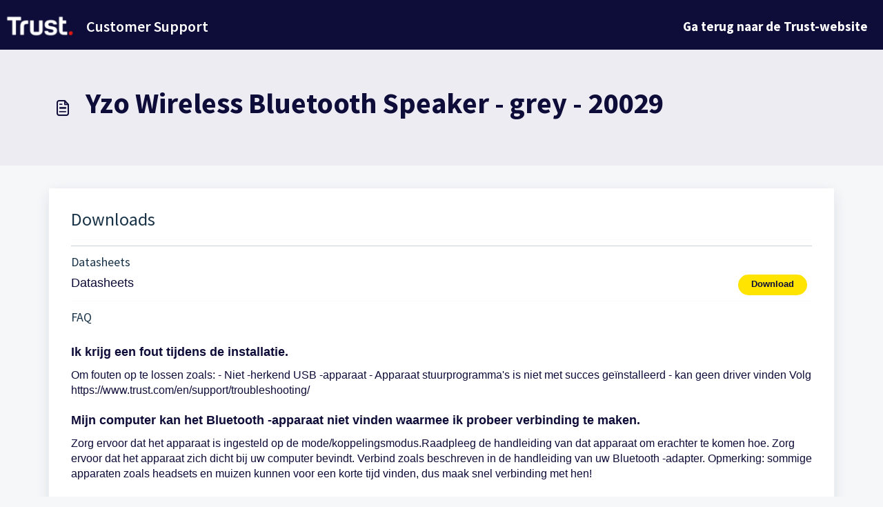

--- FILE ---
content_type: application/javascript
request_url: https://support.trust.com/assets/cdn/portal/scripts/marketplace.js
body_size: 32600
content:
(window.webpackJsonp=window.webpackJsonp||[]).push([[95],{0:function(e,t,n){"use strict";function r(e,t){var n=Object.keys(e);if(Object.getOwnPropertySymbols){var r=Object.getOwnPropertySymbols(e);t&&(r=r.filter(function(t){return Object.getOwnPropertyDescriptor(e,t).enumerable})),n.push.apply(n,r)}return n}function i(e){for(var t=1;t<arguments.length;t++){var n=null!=arguments[t]?arguments[t]:{};t%2?r(Object(n),!0).forEach(function(t){d()(e,t,n[t])}):Object.getOwnPropertyDescriptors?Object.defineProperties(e,Object.getOwnPropertyDescriptors(n)):r(Object(n)).forEach(function(t){Object.defineProperty(e,t,Object.getOwnPropertyDescriptor(n,t))})}return e}function a(e){"loading"!==document.readyState?e():document.addEventListener("DOMContentLoaded",e)}function o(){var e,t=navigator,n=t.userAgent;return n.match(/chrome|chromium|crios/i)?e="chrome":n.match(/firefox|fxios/i)?e="firefox":n.match(/safari/i)?e="safari":n.match(/opr\//i)?e="opera":n.match(/edg/i)&&(e="edge"),e}function s(e){var t=arguments.length>1&&void 0!==arguments[1]?arguments[1]:"/support/",n=new URL(window.location.href).pathname,r=n.split(t)[0];return r?"".concat(r).concat(e):e}function u(e,t,n){var r=e.hasAttribute("disabled"),i=JSON.stringify(t)!==JSON.stringify(n);i?r&&e.removeAttribute("disabled"):!r&&e.setAttribute("disabled",!0)}n.d(t,"i",function(){return a}),n.d(t,"d",function(){return y}),n.d(t,"p",function(){return g}),n.d(t,"w",function(){return w}),n.d(t,"r",function(){return k}),n.d(t,"M",function(){return x}),n.d(t,"K",function(){return T}),n.d(t,"t",function(){return E}),n.d(t,"I",function(){return S}),n.d(t,"F",function(){return O}),n.d(t,"b",function(){return _}),n.d(t,"k",function(){return j}),n.d(t,"f",function(){return C}),n.d(t,"O",function(){return L}),n.d(t,"A",function(){return A}),n.d(t,"o",function(){return q}),n.d(t,"x",function(){return P}),n.d(t,"D",function(){return m}),n.d(t,"C",function(){return v}),n.d(t,"m",function(){return I}),n.d(t,"J",function(){return N}),n.d(t,"B",function(){return D}),n.d(t,"n",function(){return M}),n.d(t,"e",function(){return R}),n.d(t,"l",function(){return F}),n.d(t,"j",function(){return H}),n.d(t,"c",function(){return B}),n.d(t,"z",function(){return z}),n.d(t,"h",function(){return W}),n.d(t,"N",function(){return V}),n.d(t,"L",function(){return u}),n.d(t,"q",function(){return $}),n.d(t,"s",function(){return U}),n.d(t,"E",function(){return J}),n.d(t,"a",function(){return o}),n.d(t,"y",function(){return s}),n.d(t,"u",function(){return Y}),n.d(t,"g",function(){return Q}),n.d(t,"H",function(){return G}),n.d(t,"v",function(){return Z}),n.d(t,"G",function(){return ee});var c=n(1),l=n.n(c),f=n(9),d=n.n(f),p=n(16),h=n(2),m=function(e){var t=document.createElement("div");return t.textContent=e,t.innerHTML.replace(/"/g,"&quot;")},v=function(e){try{return encodeURIComponent(e)}catch(t){return e}},g=function(){return window.localStorage.getItem("recentSearches")?JSON.parse(window.localStorage.getItem("recentSearches")):[]},y=function(){localStorage.setItem("recentSearches","")},b=function(){return window.store.currentLocale||window.store.defaultLocale},w=function(){var e=document.querySelector(".fw-recent-searches"),t=g();e.innerHTML=t.map(function(e){return'<li><a class="ps-32 line-clamp-2" href="/'.concat(b(),"/support/search?term=").concat(v(e),'">').concat(m(e),"</a></li>")}).join("")},k=function(e,t){return e&&e.classList.contains(t)},x=function(e){var t=[].concat(e);t.forEach(function(e){e&&e.classList.toggle("d-none")})},T=function(e){var t=arguments.length>1&&void 0!==arguments[1]?arguments[1]:"primary",n=[].concat(e);n.forEach(function(e){k(e,"btn-".concat(t))?e.classList.replace("btn-".concat(t),"btn-outline-".concat(t)):e.classList.replace("btn-outline-".concat(t),"btn-".concat(t))})},E=function(e){var t=[].concat(e);t.forEach(function(e){e&&!e.classList.contains("d-none")&&e.classList.add("d-none")})},S=function(e){var t=[].concat(e);t.forEach(function(e){e&&e.classList.contains("d-none")&&e.classList.remove("d-none")})},O=function(e,t){Object.keys(t).forEach(function(n){e.setAttribute(n,t[n])})},_=function(e){var t=document.createElement("input");O(t,{type:"hidden",name:"authenticity_token",value:window.csrfToken}),e.appendChild(t)},j=function(e,t){return fetch(e,i(i({},t),{},{headers:{"X-CSRF-Token":window.csrfToken}}))},C=function(e){var t=arguments.length>1&&void 0!==arguments[1]?arguments[1]:300,n=null;return function(){for(var r=arguments.length,i=new Array(r),a=0;r>a;a++)i[a]=arguments[a];clearTimeout(n),n=setTimeout(function(){e.apply(void 0,i)},t)}},L=function(e,t){e&&e.addEventListener("change",function(e){var t={};t[e.target.id]=e.target.value,Object(h.d)(e.target,Object(h.a)(e.target),t)}),t&&EventManager.on("click",t,function(){return e.dataset.formChanged=!1,Object(h.c)(e,Object(h.b)(e))?Promise.resolve():Promise.reject()})},A=function(e){[].concat(l()(e.querySelectorAll(".form-group .form-control")),l()(e.querySelectorAll(".form-group .form-check-input"))).forEach(function(e){k(e,"invalid")&&(e.classList.remove("invalid"),"checkbox"===e.type?(e.nextElementSibling.nextElementSibling.classList.remove("d-block"),e.nextElementSibling.nextElementSibling.classList.add("d-none")):(e.nextElementSibling.classList.remove("d-block"),e.nextElementSibling.classList.add("d-none")))})},q=function(e){return e.charCode?e.charCode:e.keyCode?e.keyCode:e.which?e.which:0},P=function(e){var t=q(e);return t>=48&&57>=t||t>=65&&90>=t||t>=96&&105>=t||8===t||32===t?!0:!1},N=function(e,t){return sessionStorage.setItem(e,JSON.stringify(t))},I=function(e){return sessionStorage.getItem(e)?JSON.parse(sessionStorage.getItem(e)):void 0},D=function(e){return sessionStorage.removeItem(e)},M=function(e){var t=["Bytes","KB","MB","GB","TB"];if(!e)return"0 Byte";var n=parseInt(Math.floor(Math.log(e)/Math.log(1024)));return"".concat(Math.round(e/Math.pow(1024,n),2)," ").concat(t[n])},R=function(e){return e.replace(/[A-Z]/g,function(e,t){return(0!==t?"-":"")+e.toLowerCase()})},F=function(e,t){for(var n=arguments.length>2&&void 0!==arguments[2]?arguments[2]:null;e&&e.tagName!==t.toUpperCase();){if(n&&e.tagName===n)return null;e=e.parentElement}return e},H={email:{presence:!0,email:!0}},B=50,z=function(){var e=arguments.length>0&&void 0!==arguments[0]?arguments[0]:[],t={},n=new URLSearchParams(document.location.search);return n.forEach(function(n,r){var i=decodeURIComponent(n);e.includes(r)||(r in t?t[r].push(i):t[r]=[i])}),t},W=function(e){return JSON.parse(JSON.stringify(e))},V=function(e){if(window.history.replaceState){var t="".concat(window.location.protocol,"//").concat(window.location.host).concat(window.location.pathname,"?").concat(e);window.history.replaceState({path:t},"",t)}},$=function(e){return"choicesInstance"in e},U=function(e){return"_flatpickr"in e},J=function(e){return e.offsetHeight+e.scrollTop>=e.scrollHeight},X=function(e,t){var n=e.getAttribute("aria-describedby");n&&!t.getAttribute("aria-describedby")&&t.setAttribute("aria-describedby",n)},Y=function(e){var t={altInput:!0,altInputClass:"form-control alt-flatpickr-input",altFormat:"j M, Y",dateFormat:"Y-m-d",locale:window.I18n.t("portal_js_translations.flatpickr_translations"),onReady:function(e,t,n){n.altInput&&n.input&&X(n.input,n.altInput)}};e.querySelectorAll('input[type="date"]').forEach(function(e){Object(p.a)(e,t)})},Q=function(e){try{var t=e?String(e):"";return t.replace(/&lt;?/g,"<").replace(/&gt;?/g,">")}catch(n){return e}},G=function(e){var t,n,r,i,a,o,s;if(null!==e&&void 0!==e&&null!==(t=e.defaults)&&void 0!==t&&t.options){null!==(n=window)&&void 0!==n&&null!==(r=n.store)&&void 0!==r&&null!==(i=r.portalLaunchParty)&&void 0!==i&&i.enableStrictSearch&&(e.defaults.options.searchFields=["label"],e.defaults.options.fuseOptions={threshold:.1,ignoreLocation:!0,distance:1e3});var u=null===(a=window)||void 0===a?void 0:null===(o=a.store)||void 0===o?void 0:null===(s=o.portalLaunchParty)||void 0===s?void 0:s.homepageNavAccessibilityEnabled,c=document.getElementById("navbarContent");u&&c&&c.classList.add("home_nav_accessibility_lp")}},K=["notice","warning","error"],Z=function(){setTimeout(function(){K.forEach(function(e){var t=document.querySelector("#".concat(e,".alert"));t&&t.focus()})},500)},ee=function(e){var t=e.containerOuter.element,n=t.closest(".form-group");if(n){var r=n.querySelector("div.invalid-feedback"),i=r&&r.id;i&&!t.getAttribute("aria-describedby")&&t.setAttribute("aria-describedby",i)}}},112:function(e,t,n){function r(t){var n="function"==typeof Map?new Map:void 0;return e.exports=r=function(e){function t(){return s(e,arguments,i(this).constructor)}if(null===e||!o(e))return e;if("function"!=typeof e)throw new TypeError("Super expression must either be null or a function");if("undefined"!=typeof n){if(n.has(e))return n.get(e);n.set(e,t)}return t.prototype=Object.create(e.prototype,{constructor:{value:t,enumerable:!1,writable:!0,configurable:!0}}),a(t,e)},e.exports["default"]=e.exports,e.exports.__esModule=!0,r(t)}var i=n(14),a=n(149),o=n(201),s=n(202);e.exports=r,e.exports["default"]=e.exports,e.exports.__esModule=!0},156:function(e,t,n){"use strict";n.r(t),t["default"]='<div\n  class="alert alert-{{type}} alert-dismissible fade show mb-0"\n  role="alert"\n  data-test-id="notification-alert"\n  >\n  {%if title.size > 0 %}\n    <h4 class="alert-heading" data-test-id="heading">{{ title | escape }}</h4>\n  {% endif %}\n  \n  {{ message | escape }}\n\n  {%if dismissible %}\n    <button type="button" class="btn-close" data-bs-dismiss="alert" aria-label="{{ \'portal_elements.close\' | t }}" data-test-id="btn-close"></button>\n  {% endif %}\n</div>'},157:function(e,t,n){"use strict";n.r(t),t["default"]='<div class="modal fade" id="confirm-dialog" data-test-id="confirm-dialog" tabindex="-1" role="dialog" aria-labelledby="modal-title" aria-describedby="modal-body" data-bs-backdrop="{{ backdrop }}" data-bs-keyboard="{{ keyboard }}" aria-hidden="true">\n  <div class="modal-dialog" role="document">\n    <div class="modal-content">\n      <div class="modal-header border-0">\n        <h5 class="modal-title" id="modal-title" data-test-id="modal-title">{{ title | escape }}</h5>\n        <button type="button" class="btn-close" data-bs-dismiss="modal" aria-label="{{ \'portal_elements.close\' | t }}" data-test-id="btn-close"></button>\n      </div>\n\n      <div class="modal-body" id="modal-body" data-test-id="modal-body">\n        {{ message | escape }}\n      </div>\n      \n      <div class="modal-footer border-0">\n        {% element \'button\' %}\n          {\n            "id": "btn-continue",\n            "class": "btn-primary",\n            "content": "{{ saveLabel | escape }}",\n            "other_attributes": [\n              { "key": "role", "value": "button"},\n              { "key": "aria-label", "value": "{{ saveLabel | escape }}"},\n              { "key": "data-bs-dismiss", "value": "modal" },\n              { "key": "data-test-id", "value": "btn-continue" }\n            ]\n          }\n        {% endelement %}\n\n        {% element \'button\' %}\n          {\n            "id": "btn-cancel",\n            "class": "btn-default",\n            "content": "{{ cancelLabel | escape }}",\n            "other_attributes": [\n              { "key": "role", "value": "button" },\n              { "key": "aria-label", "value": "{{ cancelLabel | escape }}" },\n              { "key": "data-bs-dismiss", "value": "modal" },\n              { "key": "data-test-id", "value": "btn-cancel" }\n            ]\n          }\n        {% endelement %}\n      </div>\n    </div>\n  </div>\n</div>'},167:function(e,t,n){function r(e,t){if(null==e)return{};var n,r,a=i(e,t);if(Object.getOwnPropertySymbols){var o=Object.getOwnPropertySymbols(e);for(r=0;r<o.length;r++)n=o[r],t.indexOf(n)>=0||Object.prototype.propertyIsEnumerable.call(e,n)&&(a[n]=e[n])}return a}var i=n(200);e.exports=r,e.exports["default"]=e.exports,e.exports.__esModule=!0},168:function(e,t,n){"use strict";(function(e){function r(e,t){var n=Object.keys(e);if(Object.getOwnPropertySymbols){var r=Object.getOwnPropertySymbols(e);t&&(r=r.filter(function(t){return Object.getOwnPropertyDescriptor(e,t).enumerable})),n.push.apply(n,r)}return n}function i(e){for(var t=1;t<arguments.length;t++){var n=null!=arguments[t]?arguments[t]:{};t%2?r(Object(n),!0).forEach(function(t){o()(e,t,n[t])}):Object.getOwnPropertyDescriptors?Object.defineProperties(e,Object.getOwnPropertyDescriptors(n)):r(Object(n)).forEach(function(t){Object.defineProperty(e,t,Object.getOwnPropertyDescriptor(n,t))})}return e}n.d(t,"a",function(){return f});var a=n(9),o=n.n(a),s=n(5),u=n.n(s),c=n(169),l=new c.a;l.registerTag("element",{parse:function(e,t){var n=this,r=e.args.match(/'(\w+)'/)[1],i=r.substr(0,r.lastIndexOf("/"));this.elementPath=""!==i?"".concat(i,"/"):"",this.elementName=r.split("/").pop(),this.templates=[];var a=this.liquid.parser.parseStream(t);a.on("tag:endelement",function(){a.stop()}).on("template",function(e){n.templates.push(e)}).on("end",function(){throw new Error(window.I18n.translate("portal_elements.error_messages.liquid_tag_not_closed",{tagName:e.getText()}))}),a.start()},render:u.a.mark(function d(t,r){var a,o,s,c,l,f;return u.a.wrap(function(u){for(;;)switch(u.prev=u.next){case 0:return u.t0=JSON,u.next=3,this.liquid.renderer.renderTemplates(this.templates,t);case 3:if(u.t1=u.sent,o=u.t0.parse.call(u.t0,u.t1),null===(a=e)||void 0===a||!a.env.JEST_WORKER_ID){u.next=14;break}c=n(!function(){var e=new Error("Cannot find module '../../../../liquid-mocks/mock-data/elements'");throw e.code="MODULE_NOT_FOUND",e}()),l=c[this.elementName]||{},Object.keys(o).forEach(function(e){""===o[e]&&l[e]&&delete o[e]}),o=i(i({},l),o),f=n(204),s=this.liquid.renderFileSync(f.resolve(helpkitPortalFilesPath,"elements/".concat(this.elementPath,"_").concat(this.elementName,".liquid")),o),u.next=20;break;case 14:return u.t2=this.liquid,u.next=17,n(205)("./".concat(this.elementPath,"_").concat(this.elementName,".liquid"));case 17:u.t3=u.sent["default"],u.t4=o,s=u.t2.parseAndRenderSync.call(u.t2,u.t3,u.t4);case 20:r.write(s);case 21:case"end":return u.stop()}},d,this)})}),l.registerFilter("t",function(e){return window.I18n.translate(e)});var f=function(e,t){return l.parseAndRender(e,t)}}).call(this,n(154))},169:function(e,t,n){"use strict";function r(e,t){var n="undefined"!=typeof Symbol&&e[Symbol.iterator]||e["@@iterator"];if(!n){if(Array.isArray(e)||(n=i(e))||t&&e&&"number"==typeof e.length){n&&(e=n);var r=0,a=function(){};return{s:a,n:function(){return r>=e.length?{done:!0}:{done:!1,value:e[r++]}},e:function(e){throw e},f:a}}throw new TypeError("Invalid attempt to iterate non-iterable instance.\nIn order to be iterable, non-array objects must have a [Symbol.iterator]() method.")}var o,s=!0,u=!1;return{s:function(){n=n.call(e)},n:function(){var e=n.next();return s=e.done,e},e:function(e){u=!0,o=e},f:function(){try{s||null==n["return"]||n["return"]()}finally{if(u)throw o}}}}function i(e,t){if(e){if("string"==typeof e)return a(e,t);var n=Object.prototype.toString.call(e).slice(8,-1);return"Object"===n&&e.constructor&&(n=e.constructor.name),"Map"===n||"Set"===n?Array.from(e):"Arguments"===n||/^(?:Ui|I)nt(?:8|16|32)(?:Clamped)?Array$/.test(n)?a(e,t):void 0}}function a(e,t){(null==t||t>e.length)&&(t=e.length);for(var n=0,r=new Array(t);t>n;n++)r[n]=e[n];return r}function o(e){var t=s();return function(){var n,r=qt()(e);if(t){var i=qt()(this).constructor;n=Reflect.construct(r,arguments,i)}else n=r.apply(this,arguments);return Lt()(this,n)}}function s(){if("undefined"==typeof Reflect||!Reflect.construct)return!1;if(Reflect.construct.sham)return!1;if("function"==typeof Proxy)return!0;try{return Boolean.prototype.valueOf.call(Reflect.construct(Boolean,[],function(){})),!0}catch(e){return!1}}function u(e){return"[object String]"===Kt.call(e)}function c(e){return"function"==typeof e}function l(e){return e=f(e),h(e)?"":String(e)}function f(e){return e instanceof Qt?e.valueOf():e}function d(e){return"number"==typeof e}function p(e){return e&&c(e.toLiquid)?p(e.toLiquid()):e}function h(e){return null===e||void 0===e}function m(e){return"[object Array]"===Kt.call(e)}function v(e,t){e=e||{};for(var n in e)if(e.hasOwnProperty(n)&&t(e[n],n,e)===!1)break;return e}function g(e){return e[e.length-1]}function y(e){var t=zt()(e);return null!==e&&("object"===t||"function"===t)}function b(e,t){for(var n=arguments.length>2&&void 0!==arguments[2]?arguments[2]:1,r=[],i=e;t>i;i+=n)r.push(i);return r}function w(e,t){var n=arguments.length>2&&void 0!==arguments[2]?arguments[2]:" ";return x(e,t,n,function(e,t){return t+e})}function k(e,t){var n=arguments.length>2&&void 0!==arguments[2]?arguments[2]:" ";return x(e,t,n,function(e,t){return e+t})}function x(e,t,n,r){e=String(e);for(var i=t-e.length;i-->0;)e=r(e,n);return e}function T(e){return e}function E(e){return e.replace(/(\w?)([A-Z])/g,function(e,t,n){return(t?t+"_":"")+n.toLowerCase()})}function S(e){var t=Ht()(e).some(function(e){return e>="a"&&"z">=e});return t?e.toUpperCase():e.toLowerCase()}function O(e,t){return e.length>t?e.substr(0,t-3)+"...":e}function _(e,t){return null==e&&null==t?0:null==e?1:null==t?-1:(e=Zt.call(e),t=Zt.call(t),t>e?-1:e>t?1:0)}function j(e,t){var n=document.createElement("base");n.href=e;var r=document.getElementsByTagName("head")[0];r.insertBefore(n,r.firstChild);var i=document.createElement("a");i.href=t;var a=i.href;return r.removeChild(n),a}function C(e,t,n){e.length&&"/"!==g(e)&&(e+="/");var r=j(e,t);return r.replace(/^(\w+:\/\/[^/]+)(\/[^?]+)/,function(e,t,r){var i=r.split("/").pop();return/\.\w+$/.test(i)?e:t+r+n})}function L(e){return A.apply(this,arguments)}function A(){return A=Rt()(Xt.a.mark(function e(t){return Xt.a.wrap(function(e){for(;;)switch(e.prev=e.next){case 0:return e.abrupt("return",new Promise(function(e,n){var r=new XMLHttpRequest;r.onload=function(){r.status>=200&&r.status<300?e(r.responseText):n(new Error(r.statusText))},r.onerror=function(){n(new Error("An error occurred whilst receiving the response."))},r.open("GET",t),r.send()}));case 1:case"end":return e.stop()}},e)})),A.apply(this,arguments)}function q(e){var t=new XMLHttpRequest;if(t.open("GET",e,!1),t.send(),t.status<200||t.status>=300)throw new Error(t.statusText);return t.responseText}function P(e){return N.apply(this,arguments)}function N(){return N=Rt()(Xt.a.mark(function e(t){return Xt.a.wrap(function(e){for(;;)switch(e.prev=e.next){case 0:return e.abrupt("return",!0);case 1:case"end":return e.stop()}},e)})),N.apply(this,arguments)}function I(e){return!0}function D(e){return e&&c(e.equals)}function M(e,t){return!R(e,t)}function R(e,t){return t.opts.jsTruthy?!e:e===!1||void 0===e||null===e}function F(e){for(var t={},n=0,r=Object.entries(e);n<r.length;n++){for(var i=Dt()(r[n],2),a=i[0],o=i[1],s=t,u=0;u<a.length;u++){var c=a[u];s[c]=s[c]||{},u===a.length-1&&an[a.charCodeAt(u)]&on&&(s[c].needBoundary=!0),s=s[c]}s.handler=o,s.end=!0}return t}function H(e){if(e=e||{},e.hasOwnProperty("root")&&(e.root=z(e.root)),e.hasOwnProperty("cache")){var t;t="number"==typeof e.cache?e.cache>0?new tn(e.cache):void 0:"object"===zt()(e.cache)?e.cache:e.cache?new tn(1024):void 0,e.cache=t}return e.hasOwnProperty("operators")&&(e.operatorsTrie=F(e.operators)),e}function B(e){return Object.assign({},pn,e)}function z(e){return m(e)?e:u(e)?[e]:[]}function W(e){var t=e.getPosition(),n=Dt()(t,1),r=n[0],i=e.input.split("\n"),a=Math.max(r-2,1),o=Math.min(r+3,i.length),s=b(a,o+1).map(function(e){var t=e===r?">> ":"   ",n=w(String(e),String(o).length),a=i[e-1];return"".concat(t).concat(n,"| ").concat(a)}).join("\n");return s}function V(e,t){t.file&&(e+=", file:".concat(t.file));var n=t.getPosition(),r=Dt()(n,2),i=r[0],a=r[1];return e+=", line:".concat(i,", col:").concat(a)}function $(e,t){return h(e)?e:(e=p(e),c(e[t])?e[t]():e instanceof Qt?e.hasOwnProperty(t)?e[t]:e.liquidMethodMissing(t):"size"===t?X(e):"first"===t?U(e):"last"===t?J(e):e[t])}function U(e){return m(e)?e[0]:e.first}function J(e){return m(e)?e[e.length-1]:e.last}function X(e){return m(e)||u(e)?e.length:e.size}function Y(e){return!!(oe(e)&dn.Delimited)}function Q(e){return oe(e)===dn.Operator}function G(e){return oe(e)===dn.HTML}function K(e){return oe(e)===dn.Output}function Z(e){return oe(e)===dn.Tag}function ee(e){return oe(e)===dn.Quoted}function te(e){return oe(e)===dn.Literal}function ne(e){return oe(e)===dn.Number}function re(e){return oe(e)===dn.PropertyAccess}function ie(e){return oe(e)===dn.Word}function ae(e){return oe(e)===dn.Range}function oe(e){return e?e.kind:-1}function se(e,t){for(var n=!1,r=0;r<e.length;r++){var i=e[r];Y(i)&&(!n&&i.trimLeft&&ue(e[r-1],t.greedy),Z(i)&&("raw"===i.name?n=!0:"endraw"===i.name&&(n=!1)),!n&&i.trimRight&&ce(e[r+1],t.greedy))}}function ue(e,t){if(e&&G(e))for(var n=t?sn:cn;an[e.input.charCodeAt(e.end-1-e.trimRight)]&n;)e.trimRight++}function ce(e,t){if(e&&G(e)){for(var n=t?sn:cn;an[e.input.charCodeAt(e.begin+e.trimLeft)]&n;)e.trimLeft++;"\n"===e.input.charAt(e.begin+e.trimLeft)&&e.trimLeft++}}function le(e){var t=e.charCodeAt(0);return t>=97?t-87:t>=65?t-55:t-48}function fe(e){for(var t="",n=1;n<e.length-1;n++)if("\\"===e[n])if(void 0!==Dn[e[n+1]])t+=Dn[e[++n]];else if("u"===e[n+1]){for(var r=0,i=n+2;n+5>=i&&Nn.test(e[i]);)r=16*r+le(e[i++]);n=i-1,t+=String.fromCharCode(r)}else if(In.test(e[n+1])){for(var a=n+1,o=0;n+3>=a&&In.test(e[a]);)o=8*o+le(e[a++]);n=a-1,t+=String.fromCharCode(o)}else t+=e[++n];else t+=e[n];return t}function de(e,t){if(!e){var n=t?t():"expect ".concat(e," to be true");throw new wn(n)}}function pe(e,t,n){for(var r,i=arguments.length>3&&void 0!==arguments[3]?arguments[3]:e.length,a=n,o=t;a[e[o]]&&i>o;)a=a[e[o++]],a.end&&(r=a);return r?r.needBoundary&&an[e.charCodeAt(o)]&on?-1:o:-1}function he(e,t){var n=arguments.length>2&&void 0!==arguments[2]?arguments[2]:!1;return re(e)?me(e,t,n):ae(e)?we(e,t):te(e)?be(e):ne(e)?ve(e):ie(e)?e.getText():ee(e)?ge(e):void 0}function me(e,t,n){var r=e.getVariableAsText(),i=e.props.map(function(e){return he(e,t,!1)});try{return t.get([r].concat(Ht()(i)))}catch(a){if(n&&"InternalUndefinedVariableError"===a.name)return null;throw new yn(a,e)}}function ve(e){var t=e.whole.content+"."+(e.decimal?e.decimal.content:"");return Number(t)}function ge(e){return fe(e.getText())}function ye(e,t,n,r,i){var a=e[t.operator];return a(n,r,i)}function be(e){return Ln[e.literal]}function we(e,t){var n=he(e.lhs,t),r=he(e.rhs,t);return b(+n,+r+1)}function ke(e){var t,n,i,a;return Xt.a.wrap(function(o){for(;;)switch(o.prev=o.next){case 0:t=[],n=r(e),o.prev=2,n.s();case 4:if((i=n.n()).done){o.next=19;break}if(a=i.value,!Q(a)){o.next=15;break}case 7:if(!(t.length&&t[t.length-1].getPrecedence()>a.getPrecedence())){o.next=12;break}return o.next=10,t.pop();case 10:o.next=7;break;case 12:t.push(a),o.next=17;break;case 15:return o.next=17,a;case 17:o.next=4;break;case 19:o.next=24;break;case 21:o.prev=21,o.t0=o["catch"](2),n.e(o.t0);case 24:return o.prev=24,n.f(),o.finish(24);case 27:if(!t.length){o.next=32;break}return o.next=30,t.pop();case 30:o.next=27;break;case 32:case"end":return o.stop()}},Yt,null,[[2,21,24,27]])}function xe(e){return m(e)}function Te(e){var t={then:function(t){return t(e)},"catch":function(){return t}};return t}function Ee(e){var t={then:function(n,r){return r?r(e):t},"catch":function(t){return t(e)}};return t}function Se(e){return e&&c(e.then)}function Oe(e){return e&&c(e.next)&&c(e["throw"])&&c(e["return"])}function _e(e){function t(n){var r;try{r=e.next(n)}catch(i){return Ee(i)}return r.done?Te(r.value):_e(r.value).then(t,function(n){var r;try{r=e["throw"](n)}catch(i){return Ee(i)}return r.done?Te(r.value):t(r.value)})}return Se(e)?e:Oe(e)?t():Te(e)}function je(e){return Promise.resolve(_e(e))}function Ce(e){var t;return _e(e).then(function(e){return t=e,Te(t)})["catch"](function(e){throw e}),t}function Le(e){return m(e)?e:u(e)&&e.length>0?[e]:y(e)?Object.keys(e).map(function(t){return[t,e[t]]}):[]}function Ae(e){return m(e)?e:[e]}function qe(e){var t=e.readIdentifier().content;if(t)return t;var n=e.readQuoted();return n?ge(n):void 0}function Pe(e){return l(e).replace(/&|<|>|"|'/g,function(e){return jr[e]})}function Ne(e){return String(e).replace(/&(amp|lt|gt|#34|#39);/g,function(e){return Cr[e]})}function Ie(e){return Pe(Ne(e))}function De(e){return e.replace(/\n/g,"<br />\n")}function Me(e){return e.replace(/<script.*?<\/script>|<!--.*?-->|<style.*?<\/style>|<.*?>/g,"")}function Re(e){var t=arguments.length>1&&void 0!==arguments[1]?arguments[1]:0,n=Math.pow(10,t);return Math.round(e*n)/n}function Fe(e,t){return Number(e)+Number(t)}function He(e,t){return e&&e.sort?void 0!==t?Ht()(e).sort(function(e,n){return _(e[t],n[t])}):Ht()(e).sort(_):[]}function Be(e,t){var n=this,r=function(e){return t?n.context.getFromScope(e,t.split(".")):e};return Ae(e).sort(function(e,t){return e=r(e),t=r(t),t>e?-1:e>t?1:0})}function ze(e,t){var n=this;return Ae(e).map(function(e){return n.context.getFromScope(e,t.split("."))})}function We(e){return Ae(e).filter(function(e){return!h(e)})}function Ve(e,t){return Ae(e).concat(t)}function $e(e,t){var n=arguments.length>2&&void 0!==arguments[2]?arguments[2]:1;return t=0>t?e.length+t:t,e.slice(t,t+n)}function Ue(e,t,n){var r=this;return Ae(e).filter(function(e){var i=r.context.getFromScope(e,String(t).split("."));return void 0===n?M(i,r.context):i===n})}function Je(e){var t={};return(e||[]).filter(function(e){return t.hasOwnProperty(String(e))?!1:(t[String(e)]=!0,!0)})}function Xe(e){return e.slice(0,3)}function Ye(e){var t=Ke(e)?29:28;return[31,t,31,30,31,30,31,31,30,31,30,31]}function Qe(e){for(var t=0,n=0;n<e.getMonth();++n)t+=Ye(e)[n];return t+e.getDate()}function Ge(e,t){var n=Qe(e)+(t-e.getDay()),r=new Date(e.getFullYear(),0,1),i=7-r.getDay()+t;return String(Math.floor((n-i)/7)+1)}function Ke(e){var t=e.getFullYear();return!(0!==(3&t)||!(t%100||t%400===0&&t))}function Ze(e){var t=e.getDate().toString(),n=parseInt(t.slice(-1));return Gr[n]||Gr["default"]}function et(e){return parseInt(e.getFullYear().toString().substring(0,2),10)}function tt(e,t){var n=e;n instanceof ti&&(n=n.getDisplayDate());for(var r,i="",a=t;r=Ur.exec(a);)i+=a.slice(0,r.index),a=a.slice(r.index+r[0].length),i+=nt(n,r);return i+a}function nt(e,t){var n=Dt()(t,5),i=n[0],a=n[1],o=void 0===a?"":a,s=n[2],u=n[3],c=n[4],l=ei[c];if(!l)return i;var f,d={},p=r(o);try{for(p.s();!(f=p.n()).done;){var h=f.value;d[h]=!0}}catch(m){p.e(m)}finally{p.f()}var v=String(l(e,{flags:d,width:s,modifier:u})),g=Zr[c]||"0",y=s||Kr[c]||0;return d["^"]?v=v.toUpperCase():d["#"]&&(v=S(v)),d._?g=" ":d[0]&&(g="0"),d["-"]&&(y=0),w(v,y,g)}function rt(e,t){var n=e;return"now"===e||"today"===e?n=new Date:d(e)?n=new Date(1e3*e):u(e)&&(n=/^\d+$/.test(e)?new Date(1e3*+e):this.context.opts.preserveTimezones?new ti(e):new Date(e)),it(n)?tt(n,t):e}function it(e){return e instanceof Date&&!isNaN(e.getTime())}function at(e,t){return m(e)||u(e)?e.length?e:t:R(f(e),this.context)?t:e}function ot(e){return JSON.stringify(e)}function st(e,t){return de(2===arguments.length,function(){return"append expect 2 arguments"}),l(e)+l(t)}function ut(e,t){return de(2===arguments.length,function(){return"prepend expect 2 arguments"}),l(t)+l(e)}function ct(e){return l(e).replace(/^\s+/,"")}function lt(e){return l(e).toLowerCase()}function ft(e){return l(e).toUpperCase()}function dt(e,t){return l(e).split(String(t)).join("")}function pt(e,t){return l(e).replace(String(t),"")}function ht(e){return l(e).replace(/\s+$/,"")}function mt(e,t){return l(e).split(String(t))}function vt(e){return l(e).trim()}function gt(e){return l(e).replace(/\n/g,"")}function yt(e){return e=l(e),e.charAt(0).toUpperCase()+e.slice(1).toLowerCase()}function bt(e,t,n){return l(e).split(String(t)).join(n)}function wt(e,t,n){return l(e).replace(String(t),n)}function kt(e){var t=arguments.length>1&&void 0!==arguments[1]?arguments[1]:50,n=arguments.length>2&&void 0!==arguments[2]?arguments[2]:"...";return e=l(e),e.length<=t?e:e.substr(0,t-n.length)+n}function xt(e){var t=arguments.length>1&&void 0!==arguments[1]?arguments[1]:15,n=arguments.length>2&&void 0!==arguments[2]?arguments[2]:"...",r=e.split(/\s+/),i=r.slice(0,t).join(" ");return r.length>=t&&(i+=n),i}n.d(t,"a",function(){return ai});var Tt=n(96),Et=n.n(Tt),St=n(32),Ot=n.n(St),_t=n(11),jt=n.n(_t),Ct=n(29),Lt=n.n(Ct),At=n(14),qt=n.n(At),Pt=n(112),Nt=n.n(Pt),It=n(3),Dt=n.n(It),Mt=n(19),Rt=n.n(Mt),Ft=n(1),Ht=n.n(Ft),Bt=n(22),zt=n.n(Bt),Wt=n(4),Vt=n.n(Wt),$t=n(6),Ut=n.n($t),Jt=n(5),Xt=n.n(Jt),Yt=Xt.a.mark(ke),Qt=function(){function e(){Vt()(this,e)}return Ut()(e,[{key:"valueOf",value:function(){return void 0}},{key:"liquidMethodMissing",value:function(e){return void 0}}]),e}(),Gt=function(){return Gt=Object.assign||function(e){for(var t,n=1,r=arguments.length;r>n;n++){t=arguments[n];for(var i in t)Object.prototype.hasOwnProperty.call(t,i)&&(e[i]=t[i])}return e},Gt.apply(this,arguments)},Kt=Object.prototype.toString,Zt=String.prototype.toLowerCase,en=function oi(e,t,n,r){Vt()(this,oi),this.key=e,this.value=t,this.next=n,this.prev=r},tn=function(){function e(t){var n=arguments.length>1&&void 0!==arguments[1]?arguments[1]:0;Vt()(this,e),this.limit=t,this.size=n,this.cache={},this.head=new en("HEAD",null,null,null),this.tail=new en("TAIL",null,null,null),this.head.next=this.tail,this.tail.prev=this.head}return Ut()(e,[{key:"write",value:function(e,t){if(this.cache[e])this.cache[e].value=t;else{var n=new en(e,t,this.head.next,this.head);this.head.next.prev=n,this.head.next=n,this.cache[e]=n,this.size++,this.ensureLimit()}}},{key:"read",value:function(e){if(this.cache[e]){var t=this.cache[e].value;return this.remove(e),this.write(e,t),t}}},{key:"remove",value:function(e){var t=this.cache[e];t.prev.next=t.next,t.next.prev=t.prev,delete this.cache[e],this.size--}},{key:"clear",value:function(){this.head.next=this.tail,this.tail.prev=this.head,this.size=0,this.cache={}}},{key:"ensureLimit",value:function(){this.size>this.limit&&this.remove(this.tail.prev.key)}}]),e}(),nn=Object.freeze({resolve:C,readFile:L,readFileSync:q,exists:P,existsSync:I}),rn={"==":function(e,t){return D(e)?e.equals(t):D(t)?t.equals(e):e===t},"!=":function(e,t){return D(e)?!e.equals(t):D(t)?!t.equals(e):e!==t},">":function(e,t){return D(e)?e.gt(t):D(t)?t.lt(e):e>t},"<":function(e,t){return D(e)?e.lt(t):D(t)?t.gt(e):t>e},">=":function(e,t){return D(e)?e.geq(t):D(t)?t.leq(e):e>=t},"<=":function(e,t){return D(e)?e.leq(t):D(t)?t.geq(e):t>=e},contains:function(e,t){return e&&c(e.indexOf)?e.indexOf(t)>-1:!1},and:function(e,t,n){return M(e,n)&&M(t,n)},or:function(e,t,n){return M(e,n)||M(t,n)}},an=[0,0,0,0,0,0,0,0,0,20,4,4,4,20,0,0,0,0,0,0,0,0,0,0,0,0,0,0,0,0,0,0,20,2,8,0,0,0,0,8,0,0,0,64,0,65,0,0,33,33,33,33,33,33,33,33,33,33,0,0,2,2,2,1,0,1,1,1,1,1,1,1,1,1,1,1,1,1,1,1,1,1,1,1,1,1,1,1,1,1,1,0,0,0,0,1,0,1,1,1,1,1,1,1,1,1,1,1,1,1,1,1,1,1,1,1,1,1,1,1,1,1,1,0,0,0,0,0],on=1,sn=4,un=8,cn=16,ln=32,fn=64;an[160]=an[5760]=an[6158]=an[8192]=an[8193]=an[8194]=an[8195]=an[8196]=an[8197]=an[8198]=an[8199]=an[8200]=an[8201]=an[8202]=an[8232]=an[8233]=an[8239]=an[8287]=an[12288]=sn;var dn,pn={root:["."],cache:void 0,extname:"",fs:nn,dynamicPartials:!0,jsTruthy:!1,trimTagRight:!1,trimTagLeft:!1,trimOutputRight:!1,trimOutputLeft:!1,greedy:!0,tagDelimiterLeft:"{%",tagDelimiterRight:"%}",outputDelimiterLeft:"{{",outputDelimiterRight:"}}",preserveTimezones:!1,strictFilters:!1,strictVariables:!1,lenientIf:!1,globals:{},keepOutputType:!1,operators:rn,operatorsTrie:F(rn)},hn=function(e){function t(e,r){var i;return Vt()(this,t),i=n.call(this,e.message),i.originalError=e,i.token=r,i.context="",i}jt()(t,e);var n=o(t);return Ut()(t,[{key:"update",value:function(){var e=this.originalError;this.context=W(this.token),this.message=V(e.message,this.token),this.stack=this.message+"\n"+this.context+"\n"+this.stack+"\nFrom "+e.stack}}]),t}(Nt()(Error)),mn=function(e){function t(e,r){var i,a;return Vt()(this,t),a=n.call(this,new Error(e),r),a.name="TokenizationError",Ot()((i=Et()(a),qt()(t.prototype)),"update",i).call(i),a}jt()(t,e);var n=o(t);return t}(hn),vn=function(e){function t(e,r){var i,a;return Vt()(this,t),a=n.call(this,e,r),a.name="ParseError",a.message=e.message,Ot()((i=Et()(a),qt()(t.prototype)),"update",i).call(i),a}jt()(t,e);var n=o(t);return t}(hn),gn=function(e){function t(e,r){var i,a;return Vt()(this,t),a=n.call(this,e,r.token),a.name="RenderError",a.message=e.message,Ot()((i=Et()(a),qt()(t.prototype)),"update",i).call(i),a}jt()(t,e);var n=o(t);return Ut()(t,null,[{key:"is",value:function(e){return"RenderError"===e.name}}]),t}(hn),yn=function(e){function t(e,r){var i,a;return Vt()(this,t),a=n.call(this,e,r),a.name="UndefinedVariableError",a.message=e.message,Ot()((i=Et()(a),qt()(t.prototype)),"update",i).call(i),a}jt()(t,e);var n=o(t);return t}(hn),bn=function(e){function t(e){var r;return Vt()(this,t),r=n.call(this,"undefined variable: ".concat(e)),
r.name="InternalUndefinedVariableError",r.variableName=e,r}jt()(t,e);var n=o(t);return t}(Nt()(Error)),wn=function(e){function t(e){var r;return Vt()(this,t),r=n.call(this,e),r.name="AssertionError",r.message=e+"",r}jt()(t,e);var n=o(t);return t}(Nt()(Error)),kn=function(){function e(){var t=arguments.length>0&&void 0!==arguments[0]?arguments[0]:{},n=arguments.length>1&&void 0!==arguments[1]?arguments[1]:pn,r=arguments.length>2&&void 0!==arguments[2]?arguments[2]:!1;Vt()(this,e),this.scopes=[{}],this.registers={},this.sync=r,this.opts=n,this.globals=n.globals,this.environments=t}return Ut()(e,[{key:"getRegister",value:function(e){var t=arguments.length>1&&void 0!==arguments[1]?arguments[1]:{};return this.registers[e]=this.registers[e]||t}},{key:"setRegister",value:function(e,t){return this.registers[e]=t}},{key:"saveRegister",value:function(){for(var e=this,t=arguments.length,n=new Array(t),r=0;t>r;r++)n[r]=arguments[r];return n.map(function(t){return[t,e.getRegister(t)]})}},{key:"restoreRegister",value:function(e){var t=this;return e.forEach(function(e){var n=Dt()(e,2),r=n[0],i=n[1];return t.setRegister(r,i)})}},{key:"getAll",value:function(){return[this.globals,this.environments].concat(Ht()(this.scopes)).reduce(function(e,t){return Gt(e,t)},{})}},{key:"get",value:function(e){var t=this.findScope(e[0]);return this.getFromScope(t,e)}},{key:"getFromScope",value:function(e,t){var n=this;return"string"==typeof t&&(t=t.split(".")),t.reduce(function(e,t){if(e=$(e,t),h(e)&&n.opts.strictVariables)throw new bn(t);return e},e)}},{key:"push",value:function(e){return this.scopes.push(e)}},{key:"pop",value:function(){return this.scopes.pop()}},{key:"bottom",value:function(){return this.scopes[0]}},{key:"findScope",value:function(e){for(var t=this.scopes.length-1;t>=0;t--){var n=this.scopes[t];if(e in n)return n}return e in this.environments?this.environments:this.globals}}]),e}();!function(e){e[e.Number=1]="Number",e[e.Literal=2]="Literal",e[e.Tag=4]="Tag",e[e.Output=8]="Output",e[e.HTML=16]="HTML",e[e.Filter=32]="Filter",e[e.Hash=64]="Hash",e[e.PropertyAccess=128]="PropertyAccess",e[e.Word=256]="Word",e[e.Range=512]="Range",e[e.Quoted=1024]="Quoted",e[e.Operator=2048]="Operator",e[e.Delimited=12]="Delimited"}(dn||(dn={}));var xn,Tn=(Object.freeze({isDelimitedToken:Y,isOperatorToken:Q,isHTMLToken:G,isOutputToken:K,isTagToken:Z,isQuotedToken:ee,isLiteralToken:te,isNumberToken:ne,isPropertyAccessToken:re,isWordToken:ie,isRangeToken:ae}),function(){function e(t,n,r,i,a){Vt()(this,e),this.kind=t,this.input=n,this.begin=r,this.end=i,this.file=a}return Ut()(e,[{key:"getText",value:function(){return this.input.slice(this.begin,this.end)}},{key:"getPosition",value:function(){for(var e=1,t=1,n=0;n<this.begin;n++)"\n"===this.input[n]?(e++,t=1):t++;return[e,t]}},{key:"size",value:function(){return this.end-this.begin}}]),e}()),En=function(e){function t(e,r){var i;return Vt()(this,t),i=n.call(this,dn.Number,e.input,e.begin,r?r.end:e.end,e.file),i.whole=e,i.decimal=r,i}jt()(t,e);var n=o(t);return t}(Tn),Sn=function(e){function t(e,r,i,a){var o;return Vt()(this,t),o=n.call(this,dn.Word,e,r,i,a),o.input=e,o.begin=r,o.end=i,o.file=a,o.content=o.getText(),o}jt()(t,e);var n=o(t);return Ut()(t,[{key:"isNumber",value:function(){for(var e=arguments.length>0&&void 0!==arguments[0]?arguments[0]:!1,t=e&&an[this.input.charCodeAt(this.begin)]&fn?this.begin+1:this.begin,n=t;n<this.end;n++)if(!(an[this.input.charCodeAt(n)]&ln))return!1;return!0}}]),t}(Tn),On=function(e){function t(){return Vt()(this,t),n.apply(this,arguments)}jt()(t,e);var n=o(t);return Ut()(t,[{key:"equals",value:function(e){return h(f(e))}},{key:"gt",value:function(){return!1}},{key:"geq",value:function(){return!1}},{key:"lt",value:function(){return!1}},{key:"leq",value:function(){return!1}},{key:"valueOf",value:function(){return null}}]),t}(Qt),_n=function(e){function t(){return Vt()(this,t),n.apply(this,arguments)}jt()(t,e);var n=o(t);return Ut()(t,[{key:"equals",value:function(e){return e instanceof t?!1:(e=f(e),u(e)||m(e)?0===e.length:y(e)?0===Object.keys(e).length:!1)}},{key:"gt",value:function(){return!1}},{key:"geq",value:function(){return!1}},{key:"lt",value:function(){return!1}},{key:"leq",value:function(){return!1}},{key:"valueOf",value:function(){return""}}]),t}(Qt),jn=function(e){function t(){return Vt()(this,t),n.apply(this,arguments)}jt()(t,e);var n=o(t);return Ut()(t,[{key:"equals",value:function(e){return e===!1?!0:h(f(e))?!0:u(e)?/^\s*$/.test(e):Ot()(qt()(t.prototype),"equals",this).call(this,e)}}]),t}(_n),Cn=new On,Ln={"true":!0,"false":!1,nil:Cn,"null":Cn,empty:new _n,blank:new jn},An=function(e){function t(e,r,i,a){var o;return Vt()(this,t),o=n.call(this,dn.Literal,e,r,i,a),o.input=e,o.begin=r,o.end=i,o.file=a,o.literal=o.getText(),o}jt()(t,e);var n=o(t);return t}(Tn),qn={"==":1,"!=":1,">":1,"<":1,">=":1,"<=":1,contains:1,and:0,or:0},Pn=function(e){function t(e,r,i,a){var o;return Vt()(this,t),o=n.call(this,dn.Operator,e,r,i,a),o.input=e,o.begin=r,o.end=i,o.file=a,o.operator=o.getText(),o}jt()(t,e);var n=o(t);return Ut()(t,[{key:"getPrecedence",value:function(){var e=this.getText();return e in qn?qn[e]:1}}]),t}(Tn),Nn=/[\da-fA-F]/,In=/[0-7]/,Dn={b:"\b",f:"\f",n:"\n",r:"\r",t:"	",v:""},Mn=function(e){function t(e,r,i){var a;return Vt()(this,t),a=n.call(this,dn.PropertyAccess,e.input,e.begin,i,e.file),a.variable=e,a.props=r,a}jt()(t,e);var n=o(t);return Ut()(t,[{key:"getVariableAsText",value:function(){return this.variable instanceof Sn?this.variable.getText():fe(this.variable.getText())}}]),t}(Tn),Rn=function(e){function t(e,r,i,a,o,s){var u;return Vt()(this,t),u=n.call(this,dn.Filter,i,a,o,s),u.name=e,u.args=r,u}jt()(t,e);var n=o(t);return t}(Tn),Fn=function(e){function t(e,r,i,a,o,s){var u;return Vt()(this,t),u=n.call(this,dn.Hash,e,r,i,s),u.input=e,u.begin=r,u.end=i,u.name=a,u.value=o,u.file=s,u}jt()(t,e);var n=o(t);return t}(Tn),Hn=function(e){function t(e,r,i,a){var o;return Vt()(this,t),o=n.call(this,dn.Quoted,e,r,i,a),o.input=e,o.begin=r,o.end=i,o.file=a,o}jt()(t,e);var n=o(t);return t}(Tn),Bn=function(e){function t(e,r,i,a){var o;return Vt()(this,t),o=n.call(this,dn.HTML,e,r,i,a),o.input=e,o.begin=r,o.end=i,o.file=a,o.trimLeft=0,o.trimRight=0,o}jt()(t,e);var n=o(t);return Ut()(t,[{key:"getContent",value:function(){return this.input.slice(this.begin+this.trimLeft,this.end-this.trimRight)}}]),t}(Tn),zn=function(e){function t(e,r,i,a,o,s,u,c){var l;Vt()(this,t),l=n.call(this,e,i,a,o,c),l.trimLeft=!1,l.trimRight=!1,l.content=l.getText();var f="-"===r[0],d="-"===g(r);return l.content=r.slice(f?1:0,d?-1:r.length).trim(),l.trimLeft=f||s,l.trimRight=d||u,l}jt()(t,e);var n=o(t);return t}(Tn),Wn=function(e){function t(e,r,i,a,o){var s;Vt()(this,t);var u=a.trimTagLeft,c=a.trimTagRight,l=a.tagDelimiterLeft,f=a.tagDelimiterRight,d=e.slice(r+l.length,i-f.length);s=n.call(this,dn.Tag,d,e,r,i,u,c,o);var p=new Jn(s.content,a.operatorsTrie);if(s.name=p.readIdentifier().getText(),!s.name)throw new mn("illegal tag syntax",Et()(s));return p.skipBlank(),s.args=p.remaining(),s}jt()(t,e);var n=o(t);return t}(zn),Vn=function(e){function t(e,r,i,a,o,s){var u;return Vt()(this,t),u=n.call(this,dn.Range,e,r,i,s),u.input=e,u.begin=r,u.end=i,u.lhs=a,u.rhs=o,u.file=s,u}jt()(t,e);var n=o(t);return t}(Tn),$n=function(e){function t(e,r,i,a,o){Vt()(this,t);var s=a.trimOutputLeft,u=a.trimOutputRight,c=a.outputDelimiterLeft,l=a.outputDelimiterRight,f=e.slice(r+c.length,i-l.length);return n.call(this,dn.Output,f,e,r,i,s,u,o)}jt()(t,e);var n=o(t);return t}(zn),Un=function(){function e(t){Vt()(this,e),this.postfix=Ht()(ke(t))}return Ut()(e,[{key:"evaluate",value:Xt.a.mark(function t(e,n){var i,a,o,s,u,c,l;return Xt.a.wrap(function(t){for(;;)switch(t.prev=t.next){case 0:de(e,function(){return"unable to evaluate: context not defined"}),i=[],a=r(this.postfix),t.prev=3,a.s();case 5:if((o=a.n()).done){t.next=25;break}if(s=o.value,!Q(s)){t.next=18;break}return t.next=10,i.pop();case 10:return u=t.sent,t.next=13,i.pop();case 13:c=t.sent,l=ye(e.opts.operators,s,c,u,e),i.push(l),t.next=23;break;case 18:return t.t0=i,t.next=21,he(s,e,n&&1===this.postfix.length);case 21:t.t1=t.sent,t.t0.push.call(t.t0,t.t1);case 23:t.next=5;break;case 25:t.next=30;break;case 27:t.prev=27,t.t2=t["catch"](3),a.e(t.t2);case 30:return t.prev=30,a.f(),t.finish(30);case 33:return t.abrupt("return",i[0]);case 34:case"end":return t.stop()}},t,this,[[3,27,30,33]])})}]),e}(),Jn=function(){function e(t,n){var r=arguments.length>2&&void 0!==arguments[2]?arguments[2]:"";Vt()(this,e),this.input=t,this.trie=n,this.file=r,this.p=0,this.rawBeginAt=-1,this.N=t.length}return Ut()(e,[{key:"readExpression",value:function(){return new Un(this.readExpressionTokens())}},{key:"readExpressionTokens",value:Xt.a.mark(function t(){var e,n,r;return Xt.a.wrap(function(t){for(;;)switch(t.prev=t.next){case 0:if(e=this.readValue()){t.next=3;break}return t.abrupt("return");case 3:return t.next=5,e;case 5:if(!(this.p<this.N)){t.next=18;break}if(n=this.readOperator()){t.next=9;break}return t.abrupt("return");case 9:if(r=this.readValue()){t.next=12;break}return t.abrupt("return");case 12:return t.next=14,n;case 14:return t.next=16,r;case 16:t.next=5;break;case 18:case"end":return t.stop()}},t,this)})},{key:"readOperator",value:function(){this.skipBlank();var e=pe(this.input,this.p,this.trie,this.p+8);if(-1!==e)return new Pn(this.input,this.p,this.p=e,this.file)}},{key:"readFilters",value:function(){for(var e=[];;){var t=this.readFilter();if(!t)return e;e.push(t)}}},{key:"readFilter",value:function(){var e=this;if(this.skipBlank(),this.end())return null;de("|"===this.peek(),function(){return"unexpected token at ".concat(e.snapshot())}),this.p++;var t=this.p,n=this.readIdentifier();if(!n.size())return null;var r=[];if(this.skipBlank(),":"===this.peek())do{++this.p;var i=this.readFilterArg();for(i&&r.push(i);this.p<this.N&&","!==this.peek()&&"|"!==this.peek();)++this.p}while(","===this.peek());return new Rn(n.getText(),r,this.input,t,this.p,this.file)}},{key:"readFilterArg",value:function(){var e=this.readValue();if(e){if(this.skipBlank(),":"!==this.peek())return e;++this.p;var t=this.readValue();return[e.getText(),t]}}},{key:"readTopLevelTokens",value:function(){for(var e=arguments.length>0&&void 0!==arguments[0]?arguments[0]:pn,t=[];this.p<this.N;){var n=this.readTopLevelToken(e);t.push(n)}return se(t,e),t}},{key:"readTopLevelToken",value:function(e){var t=e.tagDelimiterLeft,n=e.outputDelimiterLeft;return this.rawBeginAt>-1?this.readEndrawOrRawContent(e):this.match(t)?this.readTagToken(e):this.match(n)?this.readOutputToken(e):this.readHTMLToken(e)}},{key:"readHTMLToken",value:function(e){for(var t=this.p;this.p<this.N;){var n=e.tagDelimiterLeft,r=e.outputDelimiterLeft;if(this.match(n))break;if(this.match(r))break;++this.p}return new Bn(this.input,t,this.p,this.file)}},{key:"readTagToken",value:function(){var e=arguments.length>0&&void 0!==arguments[0]?arguments[0]:pn,t=this.file,n=this.input,r=this.p;if(-1===this.readToDelimiter(e.tagDelimiterRight))throw this.mkError("tag ".concat(this.snapshot(r)," not closed"),r);var i=new Wn(n,r,this.p,e,t);return"raw"===i.name&&(this.rawBeginAt=r),i}},{key:"readToDelimiter",value:function(e){for(;this.p<this.N;)if(this.peekType()&un)this.readQuoted();else if(++this.p,this.rmatch(e))return this.p;return-1}},{key:"readOutputToken",value:function(){var e=arguments.length>0&&void 0!==arguments[0]?arguments[0]:pn,t=this.file,n=this.input,r=e.outputDelimiterRight,i=this.p;if(-1===this.readToDelimiter(r))throw this.mkError("output ".concat(this.snapshot(i)," not closed"),i);return new $n(n,i,this.p,e,t)}},{key:"readEndrawOrRawContent",value:function(e){for(var t=e.tagDelimiterLeft,n=e.tagDelimiterRight,r=this.p,i=this.readTo(t)-t.length;this.p<this.N;)if("endraw"===this.readIdentifier().getText())for(;this.p<=this.N;){if(this.rmatch(n)){var a=this.p;return r===i?(this.rawBeginAt=-1,new Wn(this.input,r,a,e,this.file)):(this.p=i,new Bn(this.input,r,i,this.file))}if(this.rmatch(t))break;this.p++}else i=this.readTo(t)-t.length;throw this.mkError("raw ".concat(this.snapshot(this.rawBeginAt)," not closed"),r)}},{key:"mkError",value:function(e,t){return new mn(e,new Sn(this.input,t,this.N,this.file))}},{key:"snapshot",value:function(){var e=arguments.length>0&&void 0!==arguments[0]?arguments[0]:this.p;return JSON.stringify(O(this.input.slice(e),16))}},{key:"readWord",value:function(){return console.warn("Tokenizer#readWord() will be removed, use #readIdentifier instead"),this.readIdentifier()}},{key:"readIdentifier",value:function(){this.skipBlank();for(var e=this.p;this.peekType()&on;)++this.p;return new Sn(this.input,e,this.p,this.file)}},{key:"readHashes",value:function(){for(var e=[];;){var t=this.readHash();if(!t)return e;e.push(t)}}},{key:"readHash",value:function(){this.skipBlank(),","===this.peek()&&++this.p;var e=this.p,t=this.readIdentifier();if(t.size()){var n;return this.skipBlank(),":"===this.peek()&&(++this.p,n=this.readValue()),new Fn(this.input,e,this.p,t,n,this.file)}}},{key:"remaining",value:function(){return this.input.slice(this.p)}},{key:"advance",value:function(){var e=arguments.length>0&&void 0!==arguments[0]?arguments[0]:1;this.p+=e}},{key:"end",value:function(){return this.p>=this.N}},{key:"readTo",value:function(e){for(;this.p<this.N;)if(++this.p,this.rmatch(e))return this.p;return-1}},{key:"readValue",value:function(){var e=this.readQuoted()||this.readRange();if(e)return e;if("["===this.peek()){this.p++;var t=this.readQuoted();if(!t)return;if("]"!==this.peek())return;return this.p++,new Mn(t,[],this.p)}var n=this.readIdentifier();if(n.size()){for(var r=n.isNumber(!0),i=[];;)if("["===this.peek()){r=!1,this.p++;var a=this.readValue()||new Sn(this.input,this.p,this.p,this.file);this.readTo("]"),i.push(a)}else{if("."!==this.peek()||"."===this.peek(1))break;this.p++;var o=this.readIdentifier();if(!o.size())break;o.isNumber()||(r=!1),i.push(o)}return!i.length&&Ln.hasOwnProperty(n.content)?new An(this.input,n.begin,n.end,this.file):r?new En(n,i[0]):new Mn(n,i,this.p)}}},{key:"readRange",value:function(){this.skipBlank();var e=this.p;if("("===this.peek()){++this.p;var t=this.readValueOrThrow();this.p+=2;var n=this.readValueOrThrow();return++this.p,new Vn(this.input,e,this.p,t,n,this.file)}}},{key:"readValueOrThrow",value:function(){var e=this,t=this.readValue();return de(t,function(){return"unexpected token ".concat(e.snapshot(),", value expected")}),t}},{key:"readQuoted",value:function(){this.skipBlank();var e=this.p;if(this.peekType()&un){++this.p;for(var t=!1;this.p<this.N&&(++this.p,this.input[this.p-1]!==this.input[e]||t);)t?t=!1:"\\"===this.input[this.p-1]&&(t=!0);return new Hn(this.input,e,this.p,this.file)}}},{key:"readFileName",value:function(){for(var e=this.p;!(this.peekType()&sn)&&","!==this.peek()&&this.p<this.N;)this.p++;return new Sn(this.input,e,this.p,this.file)}},{key:"match",value:function(e){for(var t=0;t<e.length;t++)if(e[t]!==this.input[this.p+t])return!1;return!0}},{key:"rmatch",value:function(e){for(var t=0;t<e.length;t++)if(e[e.length-1-t]!==this.input[this.p-1-t])return!1;return!0}},{key:"peekType",value:function(){var e=arguments.length>0&&void 0!==arguments[0]?arguments[0]:0;return an[this.input.charCodeAt(this.p+e)]}},{key:"peek",value:function(){var e=arguments.length>0&&void 0!==arguments[0]?arguments[0]:0;return this.input[this.p+e]}},{key:"skipBlank",value:function(){for(;this.peekType()&sn;)++this.p}}]),e}(),Xn=function(){function e(t){Vt()(this,e),this.html="",this["break"]=!1,this["continue"]=!1,this.keepOutputType=!1,this.keepOutputType=t}return Ut()(e,[{key:"write",value:function(e){e=this.keepOutputType===!0?f(e):l(f(e)),this.keepOutputType===!0&&"string"!=typeof e&&""===this.html?this.html=e:this.html=l(this.html)+l(e)}}]),e}(),Yn=function(){function e(){Vt()(this,e)}return Ut()(e,[{key:"renderTemplates",value:Xt.a.mark(function t(e,n,i){var a,o,s,u,c;return Xt.a.wrap(function(t){for(;;)switch(t.prev=t.next){case 0:i||(i=new Xn(n.opts.keepOutputType)),a=r(e),t.prev=2,a.s();case 4:if((o=a.n()).done){t.next=21;break}return s=o.value,t.prev=6,t.next=9,s.render(n,i);case 9:if(u=t.sent,u&&i.write(u),!i["break"]&&!i["continue"]){t.next=13;break}return t.abrupt("break",21);case 13:t.next=19;break;case 15:throw t.prev=15,t.t0=t["catch"](6),c=gn.is(t.t0)?t.t0:new gn(t.t0,s);case 19:t.next=4;break;case 21:t.next=26;break;case 23:t.prev=23,t.t1=t["catch"](2),a.e(t.t1);case 26:return t.prev=26,a.f(),t.finish(26);case 29:return t.abrupt("return",i.html);case 30:case"end":return t.stop()}},t,null,[[2,23,26,29],[6,15]])})}]),e}(),Qn=function(){function e(t,n){Vt()(this,e),this.handlers={},this.stopRequested=!1,this.tokens=t,this.parseToken=n}return Ut()(e,[{key:"on",value:function(e,t){return this.handlers[e]=t,this}},{key:"trigger",value:function(e,t){var n=this.handlers[e];return n?(n(t),!0):!1}},{key:"start",value:function(){this.trigger("start");for(var e;!this.stopRequested&&(e=this.tokens.shift());)if(!(this.trigger("token",e)||Z(e)&&this.trigger("tag:".concat(e.name),e))){var t=this.parseToken(e,this.tokens);this.trigger("template",t)}return this.stopRequested||this.trigger("end"),this}},{key:"stop",value:function(){return this.stopRequested=!0,this}}]),e}(),Gn=function si(e){Vt()(this,si),this.token=e},Kn=function(){function e(t){Vt()(this,e),this.hash={};var n,i=new Jn(t,{}),a=r(i.readHashes());try{for(a.s();!(n=a.n()).done;){var o=n.value;this.hash[o.name.content]=o.value}}catch(s){a.e(s)}finally{a.f()}}return Ut()(e,[{key:"render",value:Xt.a.mark(function t(e){var n,r,i,a;return Xt.a.wrap(function(t){for(;;)switch(t.prev=t.next){case 0:n={},r=0,i=Object.keys(this.hash);case 2:if(!(r<i.length)){t.next=10;break}return a=i[r],t.next=6,he(this.hash[a],e);case 6:n[a]=t.sent;case 7:r++,t.next=2;break;case 10:return t.abrupt("return",n);case 11:case"end":return t.stop()}},t,this)})}]),e}(),Zn=function(){function e(t,n,r,i){Vt()(this,e),this.name=t,this.impl=n||T,this.args=r,this.liquid=i}return Ut()(e,[{key:"render",value:function(e,t){var n,i=[],a=r(this.args);try{for(a.s();!(n=a.n()).done;){var o=n.value;xe(o)?i.push([o[0],he(o[1],t)]):i.push(he(o,t))}}catch(s){a.e(s)}finally{a.f()}return this.impl.apply({context:t,liquid:this.liquid},[e].concat(i))}}]),e}(),er=function(){function e(t,n){Vt()(this,e),this.filters=[];var r=new Jn(t,n.options.operatorsTrie);this.initial=r.readExpression(),this.filters=r.readFilters().map(function(e){var t=e.name,r=e.args;return new Zn(t,n.filters.get(t),r,n)})}return Ut()(e,[{key:"value",value:Xt.a.mark(function t(e,n){var i,a,o,s;return Xt.a.wrap(function(t){for(;;)switch(t.prev=t.next){case 0:return n=n||e.opts.lenientIf&&this.filters.length>0&&"default"===this.filters[0].name,t.next=3,this.initial.evaluate(e,n);case 3:i=t.sent,a=r(this.filters),t.prev=5,a.s();case 7:if((o=a.n()).done){t.next=14;break}return s=o.value,t.next=11,s.render(i,e);case 11:i=t.sent;case 12:t.next=7;break;case 14:t.next=19;break;case 16:t.prev=16,t.t0=t["catch"](5),a.e(t.t0);case 19:return t.prev=19,a.f(),t.finish(19);case 22:return t.abrupt("return",i);case 23:case"end":return t.stop()}},t,this,[[5,16,19,22]])})}]),e}(),tr=function(e){function t(e,r,i){var a;Vt()(this,t),a=n.call(this,e),a.name=e.name;var o=i.tags.get(e.name);return a.impl=Object.create(o),a.impl.liquid=i,a.impl.parse&&a.impl.parse(e,r),a}jt()(t,e);var n=o(t);return Ut()(t,[{key:"render",value:Xt.a.mark(function r(e,t){var n,i;return Xt.a.wrap(function(r){for(;;)switch(r.prev=r.next){case 0:return r.next=2,new Kn(this.token.args).render(e);case 2:if(n=r.sent,i=this.impl,!c(i.render)){r.next=8;break}return r.next=7,i.render(e,t,n);case 7:return r.abrupt("return",r.sent);case 8:case"end":return r.stop()}},r,this)})}]),t}(Gn),nr=function(e){function t(e,r){var i;return Vt()(this,t),i=n.call(this,e),i.value=new er(e.content,r),i}jt()(t,e);var n=o(t);return Ut()(t,[{key:"render",value:Xt.a.mark(function r(e,t){var n;return Xt.a.wrap(function(r){for(;;)switch(r.prev=r.next){case 0:return r.next=2,this.value.value(e,!1);case 2:n=r.sent,t.write(n);case 4:case"end":return r.stop()}},r,this)})}]),t}(Gn),rr=function(e){function t(e){var r;return Vt()(this,t),r=n.call(this,e),r.str=e.getContent(),r}jt()(t,e);var n=o(t);return Ut()(t,[{key:"render",value:Xt.a.mark(function r(e,t){return Xt.a.wrap(function(e){for(;;)switch(e.prev=e.next){case 0:t.write(this.str);case 1:case"end":return e.stop()}},r,this)})}]),t}(Gn),ir=function(){function e(t){Vt()(this,e),this.liquid=t}return Ut()(e,[{key:"parse",value:function(e){for(var t,n=[];t=e.shift();)n.push(this.parseToken(t,e));return n}},{key:"parseToken",value:function(e,t){try{return Z(e)?new tr(e,t,this.liquid):K(e)?new nr(e,this.liquid):new rr(e)}catch(n){throw new vn(n,e)}}},{key:"parseStream",value:function(e){var t=this;return new Qn(e,function(e,n){return t.parseToken(e,n)})}}]),e}(),ar={parse:function(e){var t=new Jn(e.args,this.liquid.options.operatorsTrie);this.key=t.readIdentifier().content,t.skipBlank(),de("="===t.peek(),function(){return"illegal token ".concat(e.getText())}),t.advance(),this.value=t.remaining()},render:Xt.a.mark(function ui(e){return Xt.a.wrap(function(t){for(;;)switch(t.prev=t.next){case 0:return t.next=2,this.liquid._evalValue(this.value,e);case 2:e.bottom()[this.key]=t.sent;case 3:case"end":return t.stop()}},ui,this)})},or=function(e){function t(e){var r;return Vt()(this,t),r=n.call(this),r.i=0,r.length=e,r}jt()(t,e);var n=o(t);return Ut()(t,[{key:"next",value:function(){this.i++}},{key:"index0",value:function(){return this.i}},{key:"index",value:function(){return this.i+1}},{key:"first",value:function(){return 0===this.i}},{key:"last",value:function(){return this.i===this.length-1}},{key:"rindex",value:function(){return this.length-this.i}},{key:"rindex0",value:function(){return this.length-this.i-1}},{key:"valueOf",value:function(){return JSON.stringify(this)}}]),t}(Qt),sr={type:"block",parse:function(e,t){var n=this,r=new Jn(e.args,this.liquid.options.operatorsTrie),i=r.readIdentifier(),a=r.readIdentifier(),o=r.readValue();de(i.size()&&"in"===a.content&&o,function(){return"illegal tag: ".concat(e.getText())}),this.variable=i.content,this.collection=o,this.hash=new Kn(r.remaining()),this.templates=[],this.elseTemplates=[];var s,u=this.liquid.parser.parseStream(t).on("start",function(){return s=n.templates}).on("tag:else",function(){return s=n.elseTemplates}).on("tag:endfor",function(){return u.stop()}).on("template",function(e){return s.push(e)}).on("end",function(){throw new Error("tag ".concat(e.getText()," not closed"))});u.start()},render:Xt.a.mark(function ci(e,t){var n,i,a,o,s,u,c,l,f;return Xt.a.wrap(function(d){for(;;)switch(d.prev=d.next){case 0:return n=this.liquid.renderer,d.t0=Le,d.next=4,he(this.collection,e);case 4:if(d.t1=d.sent,i=d.t0(d.t1),i.length){d.next=10;break}return d.next=9,n.renderTemplates(this.elseTemplates,e,t);case 9:return d.abrupt("return");case 10:return d.next=12,this.hash.render(e);case 12:a=d.sent,o=a.offset||0,s=void 0===a.limit?i.length:a.limit,i=i.slice(o,o+s),"reversed"in a&&i.reverse(),u={forloop:new or(i.length)},e.push(u),c=r(i),d.prev=20,c.s();case 22:if((l=c.n()).done){d.next=34;break}return f=l.value,u[this.variable]=f,d.next=27,n.renderTemplates(this.templates,e,t);case 27:if(!t["break"]){d.next=30;break}return t["break"]=!1,d.abrupt("break",34);case 30:t["continue"]=!1,u.forloop.next();case 32:d.next=22;break;case 34:d.next=39;break;case 36:d.prev=36,d.t2=d["catch"](20),c.e(d.t2);case 39:return d.prev=39,c.f(),d.finish(39);case 42:e.pop();case 43:case"end":return d.stop()}},ci,this,[[20,36,39,42]])})},ur={parse:function(e,t){var n=this,r=new Jn(e.args,this.liquid.options.operatorsTrie);this.variable=qe(r),de(this.variable,function(){return"".concat(e.args," not valid identifier")}),this.templates=[];var i=this.liquid.parser.parseStream(t);i.on("tag:endcapture",function(){return i.stop()}).on("template",function(e){return n.templates.push(e)}).on("end",function(){throw new Error("tag ".concat(e.getText()," not closed"))}),i.start()},render:Xt.a.mark(function li(e){var t,n;return Xt.a.wrap(function(r){for(;;)switch(r.prev=r.next){case 0:return t=this.liquid.renderer,r.next=3,t.renderTemplates(this.templates,e);case 3:n=r.sent,e.bottom()[this.variable]=n;case 5:case"end":return r.stop()}},li,this)})},cr={parse:function(e,t){var n=this;this.cond=new er(e.args,this.liquid),this.cases=[],this.elseTemplates=[];var r=[],i=this.liquid.parser.parseStream(t).on("tag:when",function(e){r=[];for(var t=new Jn(e.args,n.liquid.options.operatorsTrie);!t.end();){var i=t.readValue();i&&n.cases.push({val:i,templates:r}),t.readTo(",")}}).on("tag:else",function(){return r=n.elseTemplates}).on("tag:endcase",function(){return i.stop()}).on("template",function(e){return r.push(e)}).on("end",function(){throw new Error("tag ".concat(e.getText()," not closed"))});i.start()},render:Xt.a.mark(function fi(e,t){var n,i,a,o,s,u;return Xt.a.wrap(function(c){for(;;)switch(c.prev=c.next){case 0:return n=this.liquid.renderer,c.t0=f,c.next=4,this.cond.value(e,e.opts.lenientIf);case 4:c.t1=c.sent,i=c.t0(c.t1),a=r(this.cases),c.prev=7,a.s();case 9:if((o=a.n()).done){c.next=18;break}if(s=o.value,u=he(s.val,e,e.opts.lenientIf),u!==i){c.next=16;break}return c.next=15,n.renderTemplates(s.templates,e,t);case 15:return c.abrupt("return");case 16:c.next=9;break;case 18:c.next=23;break;case 20:c.prev=20,c.t2=c["catch"](7),a.e(c.t2);case 23:return c.prev=23,a.f(),c.finish(23);case 26:return c.next=28,n.renderTemplates(this.elseTemplates,e,t);case 28:case"end":return c.stop()}},fi,this,[[7,20,23,26]])})},lr={parse:function(e,t){var n=this.liquid.parser.parseStream(t);n.on("token",function(e){"endcomment"===e.name&&n.stop()}).on("end",function(){throw new Error("tag ".concat(e.getText()," not closed"))}),n.start()}};!function(e){e[e.OUTPUT=0]="OUTPUT",e[e.STORE=1]="STORE"}(xn||(xn={}));var fr=xn,dr={parse:function(e){var t=e.args,n=new Jn(t,this.liquid.options.operatorsTrie);this.file=this.liquid.options.dynamicPartials?n.readValue():n.readFileName(),de(this.file,function(){return'illegal argument "'.concat(e.args,'"')});var r=n.p,i=n.readIdentifier();"with"===i.content?(n.skipBlank(),":"!==n.peek()?this.withVar=n.readValue():n.p=r):n.p=r,this.hash=new Kn(n.remaining())},render:Xt.a.mark(function di(e,t){var n,r,i,a,o,s,u,c,l;return Xt.a.wrap(function(f){for(;;)switch(f.prev=f.next){case 0:if(n=this.liquid,r=this.hash,i=this.withVar,a=this.file,o=n.renderer,!e.opts.dynamicPartials){f.next=15;break}if(!ee(a)){f.next=9;break}return f.next=6,o.renderTemplates(n.parse(ge(a)),e);case 6:f.t1=f.sent,f.next=12;break;case 9:return f.next=11,he(a,e);case 11:f.t1=f.sent;case 12:f.t0=f.t1,f.next=16;break;case 15:f.t0=a.getText();case 16:return s=f.t0,de(s,function(){return'illegal filename "'.concat(a.getText(),'":"').concat(s,'"')}),u=e.saveRegister("blocks","blockMode"),e.setRegister("blocks",{}),e.setRegister("blockMode",fr.OUTPUT),f.next=23,r.render(e);case 23:return c=f.sent,i&&(c[s]=he(i,e)),f.next=27,n._parseFile(s,e.opts,e.sync);case 27:return l=f.sent,e.push(c),f.next=31,o.renderTemplates(l,e,t);case 31:e.pop(),e.restoreRegister(u);case 33:case"end":return f.stop()}},di,this)})},pr={parse:function(e){var t=e.args,n=new Jn(t,this.liquid.options.operatorsTrie);for(this.file=this.liquid.options.dynamicPartials?n.readValue():n.readFileName(),de(this.file,function(){return'illegal argument "'.concat(e.args,'"')});!n.end();){n.skipBlank();var r=n.p,i=n.readIdentifier();if(("with"===i.content||"for"===i.content)&&(n.skipBlank(),":"!==n.peek())){var a=n.readValue();if(a){var o=n.p,s=n.readIdentifier(),u=void 0;"as"===s.content?u=n.readIdentifier():n.p=o,this[i.content]={value:a,alias:u&&u.content},n.skipBlank(),","===n.peek()&&n.advance();continue}}n.p=r;break}this.hash=new Kn(n.remaining())},render:Xt.a.mark(function pi(e,t){var n,i,a,o,s,u,c,l,f,d,p,h,m,v,g,y,b,w,k;return Xt.a.wrap(function(x){for(;;)switch(x.prev=x.next){case 0:if(n=this.liquid,i=this.file,a=this.hash,o=n.renderer,!e.opts.dynamicPartials){x.next=13;break}if(!ee(i)){x.next=9;break}return x.next=6,o.renderTemplates(n.parse(ge(i)),e);case 6:x.t1=x.sent,x.next=10;break;case 9:x.t1=he(i,e);case 10:x.t0=x.t1,x.next=14;break;case 13:x.t0=i.getText();case 14:return s=x.t0,de(s,function(){return'illegal filename "'.concat(i.getText(),'":"').concat(s,'"')}),u=new kn({},e.opts,e.sync),x.next=19,a.render(e);case 19:if(c=x.sent,this["with"]&&(l=this["with"],f=l.value,d=l.alias,c[d||s]=he(f,e)),u.push(c),!this["for"]){x.next=51;break}p=this["for"],h=p.value,m=p.alias,v=he(h,e),v=Le(v),c.forloop=new or(v.length),g=r(v),x.prev=28,g.s();case 30:if((y=g.n()).done){x.next=41;break}return b=y.value,c[m]=b,x.next=35,n._parseFile(s,u.opts,u.sync);case 35:return w=x.sent,x.next=38,o.renderTemplates(w,u,t);case 38:c.forloop.next();case 39:x.next=30;break;case 41:x.next=46;break;case 43:x.prev=43,x.t2=x["catch"](28),g.e(x.t2);case 46:return x.prev=46,g.f(),x.finish(46);case 49:x.next=56;break;case 51:return x.next=53,n._parseFile(s,u.opts,u.sync);case 53:return k=x.sent,x.next=56,o.renderTemplates(k,u,t);case 56:case"end":return x.stop()}},pi,this,[[28,43,46,49]])})},hr={parse:function(e){var t=new Jn(e.args,this.liquid.options.operatorsTrie);this.variable=t.readIdentifier().content},render:function(e,t){var n=e.environments;d(n[this.variable])||(n[this.variable]=0),t.write(l(--n[this.variable]))}},mr={parse:function(e){var t=new Jn(e.args,this.liquid.options.operatorsTrie),n=t.readValue();for(t.skipBlank(),this.candidates=[],n&&(":"===t.peek()?(this.group=n,t.advance()):this.candidates.push(n));!t.end();){var r=t.readValue();r&&this.candidates.push(r),t.readTo(",")}de(this.candidates.length,function(){return"empty candidates: ".concat(e.getText())})},render:function(e,t){var n=he(this.group,e),r="cycle:".concat(n,":")+this.candidates.join(","),i=e.getRegister("cycle"),a=i[r];void 0===a&&(a=i[r]=0);var o=this.candidates[a];a=(a+1)%this.candidates.length,i[r]=a;var s=he(o,e);t.write(s)}},vr={parse:function(e,t){var n=this;this.branches=[],this.elseTemplates=[];var r,i=this.liquid.parser.parseStream(t).on("start",function(){return n.branches.push({cond:new er(e.args,n.liquid),templates:r=[]})}).on("tag:elsif",function(e){n.branches.push({cond:new er(e.args,n.liquid),templates:r=[]})}).on("tag:else",function(){return r=n.elseTemplates}).on("tag:endif",function(){return i.stop()}).on("template",function(e){return r.push(e)}).on("end",function(){throw new Error("tag ".concat(e.getText()," not closed"))});i.start()},render:Xt.a.mark(function hi(e,t){var n,i,a,o,s;return Xt.a.wrap(function(u){for(;;)switch(u.prev=u.next){case 0:n=this.liquid.renderer,i=r(this.branches),u.prev=2,i.s();case 4:if((a=i.n()).done){u.next=15;break}return o=a.value,u.next=8,o.cond.value(e,e.opts.lenientIf);case 8:if(s=u.sent,!M(s,e)){u.next=13;break}return u.next=12,n.renderTemplates(o.templates,e,t);case 12:return u.abrupt("return");case 13:u.next=4;break;case 15:u.next=20;break;case 17:u.prev=17,u.t0=u["catch"](2),i.e(u.t0);case 20:return u.prev=20,i.f(),u.finish(20);case 23:return u.next=25,n.renderTemplates(this.elseTemplates,e,t);case 25:case"end":return u.stop()}},hi,this,[[2,17,20,23]])})},gr={parse:function(e){var t=new Jn(e.args,this.liquid.options.operatorsTrie);this.variable=t.readIdentifier().content},render:function(e,t){var n=e.environments;d(n[this.variable])||(n[this.variable]=0);var r=n[this.variable];n[this.variable]++,t.write(l(r))}},yr={parse:function(e,t){var n=new Jn(e.args,this.liquid.options.operatorsTrie),r=this.liquid.options.dynamicPartials?n.readValue():n.readFileName();de(r,function(){return'illegal argument "'.concat(e.args,'"')}),this.file=r,this.hash=new Kn(n.remaining()),this.tpls=this.liquid.parser.parse(t)},render:Xt.a.mark(function mi(e,t){var n,r,i,a,o,s,u,c,l,f;return Xt.a.wrap(function(d){for(;;)switch(d.prev=d.next){case 0:if(n=this.liquid,r=this.hash,i=this.file,a=n.renderer,"none"!==i.getText()){d.next=9;break}return e.setRegister("blockMode",fr.OUTPUT),d.next=6,a.renderTemplates(this.tpls,e);case 6:return o=d.sent,t.write(o),d.abrupt("return");case 9:if(!e.opts.dynamicPartials){d.next=20;break}if(!ee(i)){d.next=16;break}return d.next=13,a.renderTemplates(n.parse(ge(i)),e);case 13:d.t1=d.sent,d.next=17;break;case 16:d.t1=he(this.file,e);case 17:d.t0=d.t1,d.next=21;break;case 20:d.t0=i.getText();case 21:return s=d.t0,de(s,function(){return'file "'.concat(i.getText(),'"("').concat(s,'") not available')}),d.next=25,n._parseFile(s,e.opts,e.sync);case 25:return u=d.sent,e.setRegister("blockMode",fr.STORE),d.next=29,a.renderTemplates(this.tpls,e);case 29:return c=d.sent,l=e.getRegister("blocks"),void 0===l[""]&&(l[""]=function(){return c}),e.setRegister("blockMode",fr.OUTPUT),d.t2=e,d.next=36,r.render(e);case 36:return d.t3=d.sent,
d.t2.push.call(d.t2,d.t3),d.next=40,a.renderTemplates(u,e);case 40:f=d.sent,e.pop(),t.write(f);case 43:case"end":return d.stop()}},mi,this)})},br=function(e){function t(){var e,r=arguments.length>0&&void 0!==arguments[0]?arguments[0]:function(){return""};return Vt()(this,t),e=n.call(this),e.superBlockRender=r,e}jt()(t,e);var n=o(t);return Ut()(t,[{key:"super",value:function(){return this.superBlockRender()}}]),t}(Qt),wr={parse:function(e,t){var n=this,r=/\w+/.exec(e.args);this.block=r?r[0]:"",this.tpls=[];var i=this.liquid.parser.parseStream(t).on("tag:endblock",function(){return i.stop()}).on("template",function(e){return n.tpls.push(e)}).on("end",function(){throw new Error("tag ".concat(e.getText()," not closed"))});i.start()},render:Xt.a.mark(function vi(e,t){var n;return Xt.a.wrap(function(r){for(;;)switch(r.prev=r.next){case 0:return n=this.getBlockRender(e),r.next=3,this.emitHTML(e,t,n);case 3:case"end":return r.stop()}},vi,this)}),getBlockRender:function(e){var t=this.liquid,n=this.tpls,r=e.getRegister("blocks")[this.block],i=Xt.a.mark(function a(r){var i;return Xt.a.wrap(function(a){for(;;)switch(a.prev=a.next){case 0:return e.push({block:r}),a.next=3,t.renderer.renderTemplates(n,e);case 3:return i=a.sent,e.pop(),a.abrupt("return",i);case 6:case"end":return a.stop()}},a)});return r?function(e){return r(new br(function(){return i(e)}))}:i},emitHTML:Xt.a.mark(function gi(e,t,n){return Xt.a.wrap(function(r){for(;;)switch(r.prev=r.next){case 0:if(e.getRegister("blockMode",fr.OUTPUT)!==fr.STORE){r.next=4;break}e.getRegister("blocks")[this.block]=n,r.next=9;break;case 4:return r.t0=t,r.next=7,n(new br);case 7:r.t1=r.sent,r.t0.write.call(r.t0,r.t1);case 9:case"end":return r.stop()}},gi,this)})},kr={parse:function(e,t){var n=this;this.tokens=[];var r=this.liquid.parser.parseStream(t);r.on("token",function(e){"endraw"===e.name?r.stop():n.tokens.push(e)}).on("end",function(){throw new Error("tag ".concat(e.getText()," not closed"))}),r.start()},render:function(){return this.tokens.map(function(e){return e.getText()}).join("")}},xr=function(e){function t(e,r){var i;return Vt()(this,t),i=n.call(this,e),i.length=e,i.cols=r,i}jt()(t,e);var n=o(t);return Ut()(t,[{key:"row",value:function(){return Math.floor(this.i/this.cols)+1}},{key:"col0",value:function(){return this.i%this.cols}},{key:"col",value:function(){return this.col0()+1}},{key:"col_first",value:function(){return 0===this.col0()}},{key:"col_last",value:function(){return this.col()===this.cols}}]),t}(or),Tr={parse:function(e,t){var n=this,r=new Jn(e.args,this.liquid.options.operatorsTrie);this.variable=r.readIdentifier(),r.skipBlank();var i=r.readIdentifier();de(i&&"in"===i.content,function(){return"illegal tag: ".concat(e.getText())}),this.collection=r.readValue(),this.hash=new Kn(r.remaining()),this.templates=[];var a,o=this.liquid.parser.parseStream(t).on("start",function(){return a=n.templates}).on("tag:endtablerow",function(){return o.stop()}).on("template",function(e){return a.push(e)}).on("end",function(){throw new Error("tag ".concat(e.getText()," not closed"))});o.start()},render:Xt.a.mark(function yi(e,t){var n,r,i,a,o,s,u,c,l;return Xt.a.wrap(function(f){for(;;)switch(f.prev=f.next){case 0:return f.t0=Le,f.next=3,he(this.collection,e);case 3:return f.t1=f.sent,n=f.t0(f.t1),f.next=7,this.hash.render(e);case 7:r=f.sent,i=r.offset||0,a=void 0===r.limit?n.length:r.limit,n=n.slice(i,i+a),o=r.cols||n.length,s=this.liquid.renderer,u=new xr(n.length,o),c={tablerowloop:u},e.push(c),l=0;case 17:if(!(l<n.length)){f.next=27;break}return c[this.variable.content]=n[l],0===u.col0()&&(1!==u.row()&&t.write("</tr>"),t.write('<tr class="row'.concat(u.row(),'">'))),t.write('<td class="col'.concat(u.col(),'">')),f.next=23,s.renderTemplates(this.templates,e,t);case 23:t.write("</td>");case 24:l++,u.next(),f.next=17;break;case 27:n.length&&t.write("</tr>"),e.pop();case 29:case"end":return f.stop()}},yi,this)})},Er={parse:function(e,t){var n=this;this.templates=[],this.branches=[],this.elseTemplates=[];var r,i=this.liquid.parser.parseStream(t).on("start",function(){r=n.templates,n.cond=new er(e.args,n.liquid)}).on("tag:elsif",function(e){n.branches.push({cond:new er(e.args,n.liquid),templates:r=[]})}).on("tag:else",function(){return r=n.elseTemplates}).on("tag:endunless",function(){return i.stop()}).on("template",function(e){return r.push(e)}).on("end",function(){throw new Error("tag ".concat(e.getText()," not closed"))});i.start()},render:Xt.a.mark(function bi(e,t){var n,i,a,o,s,u;return Xt.a.wrap(function(c){for(;;)switch(c.prev=c.next){case 0:return n=this.liquid.renderer,c.next=3,this.cond.value(e,e.opts.lenientIf);case 3:if(i=c.sent,!R(i,e)){c.next=8;break}return c.next=7,n.renderTemplates(this.templates,e,t);case 7:return c.abrupt("return");case 8:a=r(this.branches),c.prev=9,a.s();case 11:if((o=a.n()).done){c.next=22;break}return s=o.value,c.next=15,s.cond.value(e,e.opts.lenientIf);case 15:if(u=c.sent,!M(u,e)){c.next=20;break}return c.next=19,n.renderTemplates(s.templates,e,t);case 19:return c.abrupt("return");case 20:c.next=11;break;case 22:c.next=27;break;case 24:c.prev=24,c.t0=c["catch"](9),a.e(c.t0);case 27:return c.prev=27,a.f(),c.finish(27);case 30:return c.next=32,n.renderTemplates(this.elseTemplates,e,t);case 32:case"end":return c.stop()}},bi,this,[[9,24,27,30]])})},Sr={render:function(e,t){t["break"]=!0}},Or={render:function(e,t){t["continue"]=!0}},_r={assign:ar,"for":sr,capture:ur,"case":cr,comment:lr,include:dr,render:pr,decrement:hr,increment:gr,cycle:mr,"if":vr,layout:yr,block:wr,raw:kr,tablerow:Tr,unless:Er,"break":Sr,"continue":Or},jr={"&":"&amp;","<":"&lt;",">":"&gt;",'"':"&#34;","'":"&#39;"},Cr={"&amp;":"&","&lt;":"<","&gt;":">","&#34;":'"',"&#39;":"'"},Lr=Math.abs,Ar=Math.max,qr=Math.min,Pr=Math.ceil,Nr=function(e,t){return e/t},Ir=Math.floor,Dr=function(e,t){return e-t},Mr=function(e,t){return e%t},Rr=function(e,t){return e*t},Fr=function(e){return e.split("+").map(decodeURIComponent).join(" ")},Hr=function(e){return e.split(" ").map(encodeURIComponent).join("+")},Br=function(e,t){return e.join(void 0===t?" ":t)},zr=function(e){return m(e)?g(e):""},Wr=function(e){return m(e)?e[0]:""},Vr=function(e){return Ht()(e).reverse()},$r=function(e){return e&&e.length||0},Ur=/%([-_0^#:]+)?(\d+)?([EO])?(.)/,Jr=["January","February","March","April","May","June","July","August","September","October","November","December"],Xr=["Sunday","Monday","Tuesday","Wednesday","Thursday","Friday","Saturday"],Yr=Jr.map(Xe),Qr=Xr.map(Xe),Gr={1:"st",2:"nd",3:"rd","default":"th"},Kr={d:2,e:2,H:2,I:2,j:3,k:2,l:2,L:3,m:2,M:2,S:2,U:2,W:2},Zr={a:" ",A:" ",b:" ",B:" ",c:" ",e:" ",k:" ",l:" ",p:" ",P:" "},ei={a:function(e){return Qr[e.getDay()]},A:function(e){return Xr[e.getDay()]},b:function(e){return Yr[e.getMonth()]},B:function(e){return Jr[e.getMonth()]},c:function(e){return e.toLocaleString()},C:function(e){return et(e)},d:function(e){return e.getDate()},e:function(e){return e.getDate()},H:function(e){return e.getHours()},I:function(e){return String(e.getHours()%12||12)},j:function(e){return Qe(e)},k:function(e){return e.getHours()},l:function(e){return String(e.getHours()%12||12)},L:function(e){return e.getMilliseconds()},m:function(e){return e.getMonth()+1},M:function(e){return e.getMinutes()},N:function(e,t){var n=Number(t.width)||9,r=String(e.getMilliseconds()).substr(0,n);return k(r,n,"0")},p:function(e){return e.getHours()<12?"AM":"PM"},P:function(e){return e.getHours()<12?"am":"pm"},q:function(e){return Ze(e)},s:function(e){return Math.round(e.valueOf()/1e3)},S:function(e){return e.getSeconds()},u:function(e){return e.getDay()||7},U:function(e){return Ge(e,0)},w:function(e){return e.getDay()},W:function(e){return Ge(e,1)},x:function(e){return e.toLocaleDateString()},X:function(e){return e.toLocaleTimeString()},y:function(e){return e.getFullYear().toString().substring(2,4)},Y:function(e){return e.getFullYear()},z:function(e,t){var n=e.getTimezoneOffset(),r=Math.abs(n),i=Math.floor(r/60),a=r%60;return(n>0?"-":"+")+w(i,2,"0")+(t.flags[":"]?":":"")+w(a,2,"0")},t:function(){return"	"},n:function(){return"\n"},"%":function(){return"%"}};ei.h=ei.b;var ti=function(e){function t(e){var r;Vt()(this,t),r=n.call(this,e),r.dateString=e,r.ISO8601_TIMEZONE_PATTERN=/([zZ]|([+-])(\d{2}):(\d{2}))$/,r.inputTimezoneOffset=0;var i=e.match(r.ISO8601_TIMEZONE_PATTERN);if(i&&"Z"===i[1])r.inputTimezoneOffset=r.getTimezoneOffset();else if(i&&i[2]&&i[3]&&i[4]){var a=Dt()(i,5),o=a[2],s=a[3],u=a[4],c=("+"===o?1:-1)*(60*parseInt(s,10)+parseInt(u,10));r.inputTimezoneOffset=r.getTimezoneOffset()+c}return r}jt()(t,e);var n=o(t);return Ut()(t,[{key:"getDisplayDate",value:function(){return new Date(+this+60*this.inputTimezoneOffset*1e3)}}]),t}(Nt()(Date)),ni=Object.freeze({escape:Pe,escapeOnce:Ie,newlineToBr:De,stripHtml:Me,abs:Lr,atLeast:Ar,atMost:qr,ceil:Pr,dividedBy:Nr,floor:Ir,minus:Dr,modulo:Mr,times:Rr,round:Re,plus:Fe,sortNatural:He,urlDecode:Fr,urlEncode:Hr,join:Br,last:zr,first:Wr,reverse:Vr,sort:Be,size:$r,map:ze,compact:We,concat:Ve,slice:$e,where:Ue,uniq:Je,date:rt,Default:at,json:ot,append:st,prepend:ut,lstrip:ct,downcase:lt,upcase:ft,remove:dt,removeFirst:pt,rstrip:ht,split:mt,strip:vt,stripNewlines:gt,capitalize:yt,replace:bt,replaceFirst:wt,truncate:kt,truncatewords:xt}),ri=function(){function e(){Vt()(this,e),this.impls={}}return Ut()(e,[{key:"get",value:function(e){var t=this.impls[e];return de(t,function(){return'tag "'.concat(e,'" not found')}),t}},{key:"set",value:function(e,t){this.impls[e]=t}}]),e}(),ii=function(){function e(t,n){Vt()(this,e),this.strictFilters=t,this.liquid=n,this.impls={}}return Ut()(e,[{key:"get",value:function(e){var t=this.impls[e];return de(t||!this.strictFilters,function(){return"undefined filter: ".concat(e)}),t}},{key:"set",value:function(e,t){this.impls[e]=t}},{key:"create",value:function(e,t){return new Zn(e,this.get(e),t,this.liquid)}}]),e}(),ai=function(){function e(){var t=this,n=arguments.length>0&&void 0!==arguments[0]?arguments[0]:{};Vt()(this,e),this.options=B(H(n)),this.parser=new ir(this),this.renderer=new Yn,this.filters=new ii(this.options.strictFilters,this),this.tags=new ri,v(_r,function(e,n){return t.registerTag(E(n),e)}),v(ni,function(e,n){return t.registerFilter(E(n),e)})}return Ut()(e,[{key:"parse",value:function(e,t){var n=new Jn(e,this.options.operatorsTrie,t),r=n.readTopLevelTokens(this.options);return this.parser.parse(r)}},{key:"_render",value:function(e,t,n,r){var i=Object.assign({},this.options,H(n)),a=new kn(t,i,r),o=new Xn(i.keepOutputType);return this.renderer.renderTemplates(e,a,o)}},{key:"render",value:function(){function e(e,n,r){return t.apply(this,arguments)}var t=Rt()(Xt.a.mark(function n(e,t,r){return Xt.a.wrap(function(n){for(;;)switch(n.prev=n.next){case 0:return n.abrupt("return",je(this._render(e,t,r,!1)));case 1:case"end":return n.stop()}},n,this)}));return e}()},{key:"renderSync",value:function(e,t,n){return Ce(this._render(e,t,n,!0))}},{key:"_parseAndRender",value:function(e,t,n,r){var i=this.parse(e);return this._render(i,t,n,r)}},{key:"parseAndRender",value:function(){function e(e,n,r){return t.apply(this,arguments)}var t=Rt()(Xt.a.mark(function n(e,t,r){return Xt.a.wrap(function(n){for(;;)switch(n.prev=n.next){case 0:return n.abrupt("return",je(this._parseAndRender(e,t,r,!1)));case 1:case"end":return n.stop()}},n,this)}));return e}()},{key:"parseAndRenderSync",value:function(e,t,n){return Ce(this._parseAndRender(e,t,n,!0))}},{key:"_parseFile",value:Xt.a.mark(function t(e,n,i){var a,o,s,u,c,l,f,d,p;return Xt.a.wrap(function(t){for(;;)switch(t.prev=t.next){case 0:a=Object.assign({},this.options,H(n)),o=a.root.map(function(t){return a.fs.resolve(t,e,a.extname)}),void 0!==a.fs.fallback&&(s=a.fs.fallback(e),void 0!==s&&o.push(s)),u=r(o),t.prev=4,u.s();case 6:if((c=u.n()).done){t.next=39;break}if(l=c.value,f=a.cache,!f){t.next=15;break}return t.next=12,f.read(l);case 12:if(d=t.sent,!d){t.next=15;break}return t.abrupt("return",d);case 15:if(!i){t.next=19;break}t.t0=a.fs.existsSync(l),t.next=22;break;case 19:return t.next=21,a.fs.exists(l);case 21:t.t0=t.sent;case 22:if(t.t0){t.next=24;break}return t.abrupt("continue",37);case 24:if(t.t1=this,!i){t.next=29;break}t.t2=a.fs.readFileSync(l),t.next=32;break;case 29:return t.next=31,a.fs.readFile(l);case 31:t.t2=t.sent;case 32:return t.t3=t.t2,t.t4=l,p=t.t1.parse.call(t.t1,t.t3,t.t4),f&&f.write(l,p),t.abrupt("return",p);case 37:t.next=6;break;case 39:t.next=44;break;case 41:t.prev=41,t.t5=t["catch"](4),u.e(t.t5);case 44:return t.prev=44,u.f(),t.finish(44);case 47:throw this.lookupError(e,a.root);case 48:case"end":return t.stop()}},t,this,[[4,41,44,47]])})},{key:"parseFile",value:function(){function e(e,n){return t.apply(this,arguments)}var t=Rt()(Xt.a.mark(function n(e,t){return Xt.a.wrap(function(n){for(;;)switch(n.prev=n.next){case 0:return n.abrupt("return",je(this._parseFile(e,t,!1)));case 1:case"end":return n.stop()}},n,this)}));return e}()},{key:"parseFileSync",value:function(e,t){return Ce(this._parseFile(e,t,!0))}},{key:"renderFile",value:function(){function e(e,n,r){return t.apply(this,arguments)}var t=Rt()(Xt.a.mark(function n(e,t,r){var i;return Xt.a.wrap(function(n){for(;;)switch(n.prev=n.next){case 0:return n.next=2,this.parseFile(e,r);case 2:return i=n.sent,n.abrupt("return",this.render(i,t,r));case 4:case"end":return n.stop()}},n,this)}));return e}()},{key:"renderFileSync",value:function(e,t,n){var r=this.parseFileSync(e,n);return this.renderSync(r,t,n)}},{key:"_evalValue",value:function(e,t){var n=new er(e,this);return n.value(t,!1)}},{key:"evalValue",value:function(){function e(e,n){return t.apply(this,arguments)}var t=Rt()(Xt.a.mark(function n(e,t){return Xt.a.wrap(function(n){for(;;)switch(n.prev=n.next){case 0:return n.abrupt("return",je(this._evalValue(e,t)));case 1:case"end":return n.stop()}},n,this)}));return e}()},{key:"evalValueSync",value:function(e,t){return Ce(this._evalValue(e,t))}},{key:"registerFilter",value:function(e,t){this.filters.set(e,t)}},{key:"registerTag",value:function(e,t){this.tags.set(e,t)}},{key:"plugin",value:function(t){return t.call(this,e)}},{key:"express",value:function(){var e=this;return function(t,n,r){var i={root:[].concat(Ht()(z(this.root)),Ht()(e.options.root))};e.renderFile(t,n,i).then(function(e){return r(null,e)},r)}}},{key:"lookupError",value:function(e,t){var n=new Error("ENOENT");return n.message='ENOENT: Failed to lookup "'.concat(e,'" in "').concat(t,'"'),n.code="ENOENT",n}},{key:"getTemplate",value:function(){function e(e,n){return t.apply(this,arguments)}var t=Rt()(Xt.a.mark(function n(e,t){return Xt.a.wrap(function(n){for(;;)switch(n.prev=n.next){case 0:return n.abrupt("return",this.parseFile(e,t));case 1:case"end":return n.stop()}},n,this)}));return e}()},{key:"getTemplateSync",value:function(e,t){return this.parseFileSync(e,t)}}]),e}()},2:function(e,t,n){"use strict";n.d(t,"b",function(){return p}),n.d(t,"a",function(){return d}),n.d(t,"c",function(){return m}),n.d(t,"d",function(){return h});var r=n(3),i=n.n(r),a=n(1),o=n.n(a),s=n(10),u=n.n(s),c=function(e){var t=arguments.length>1&&void 0!==arguments[1]?arguments[1]:{},n=t;switch(e.type){case"email":""!==e.value&&(n.email={message:window.I18n.translate("portal_validation.email")});break;case"url":""!==e.value&&(n.url={message:window.I18n.translate("portal_validation.url")});break;case"text":""!==e.value&&(e.dataset.decimal||e.dataset.number)&&(e.dataset.decimal&&(n.format={pattern:/^-?\d+(\.\d{0,2})?$/i,message:window.I18n.translate("portal_validation.decimal")}),e.dataset.number&&(n.format={pattern:/^-?\d+$/i,message:window.I18n.translate("portal_validation.number")}))}return n},l=function(e,t){if(e){var n=document.getElementById(e),r=document.querySelector(".invalid-feedback.".concat(e));n&&n.classList.add("invalid"),r&&(r.innerHTML=t,r.classList.add("d-block"))}},f=function(e){if(e){var t=document.getElementById(e),n=document.querySelector(".invalid-feedback.".concat(e));t&&t.classList.remove("invalid"),n&&(n.classList.remove("d-block"),n.innerHTML="")}},d=function(e){var t={},n=c(e);return Object.keys(n).length&&(t[e.id]=n),t},p=function(e){var t={};return[].concat(o()(e.querySelectorAll(":not(.d-none).form-group .form-control")),o()(e.querySelectorAll(":not(.d-none).form-check .form-check-input")),o()(e.querySelectorAll(".nested_field :not(.d-none).form-check .form-check-input"))).forEach(function(e){var n=c(e);e.required&&""!==e.id&&(n.presence={message:window.I18n.translate("portal_validation.required"),allowEmpty:!1}),Object.keys(n).length&&(t[e.id]=n)}),t},h=function(e,t,n){f(e.id);var r=u()(n,t,{fullMessages:!1});if(r){var a=i()(r[e.id],1),o=a[0];l(e.id,o)}},m=function(e,t){var n={};[].concat(o()(e.querySelectorAll(":not(.d-none).form-group .form-control")),o()(e.querySelectorAll(":not(.d-none).form-check .form-check-input")),o()(e.querySelectorAll(".nested_field :not(.d-none).form-check .form-check-input"))).forEach(function(e){f(e.id),"checkbox"===e.type?n[e.id]=e.checked?"true":"":"textarea"===e.type&&e.classList.contains("rich-editor")?n[e.id]=e.previousElementSibling.querySelector(".fr-element").innerText:n[e.id]=e.value});var r=u()(n,t,{fullMessages:!1});return r?(e.dataset.errors=!0,Object.entries(r).forEach(function(e){var t=i()(e,2),n=t[0],r=t[1],a=i()(r,1),o=a[0];l(n,o)}),document.querySelector(".invalid").focus(),!1):(e.dataset.errors=!1,!0)}},200:function(e,t){function n(e,t){if(null==e)return{};var n,r,i={},a=Object.keys(e);for(r=0;r<a.length;r++)n=a[r],t.indexOf(n)>=0||(i[n]=e[n]);return i}e.exports=n,e.exports["default"]=e.exports,e.exports.__esModule=!0},201:function(e,t){function n(e){return-1!==Function.toString.call(e).indexOf("[native code]")}e.exports=n,e.exports["default"]=e.exports,e.exports.__esModule=!0},202:function(e,t,n){function r(t,n,o){return a()?(e.exports=r=Reflect.construct,e.exports["default"]=e.exports,e.exports.__esModule=!0):(e.exports=r=function(e,t,n){var r=[null];r.push.apply(r,t);var a=Function.bind.apply(e,r),o=new a;return n&&i(o,n.prototype),o},e.exports["default"]=e.exports,e.exports.__esModule=!0),r.apply(null,arguments)}var i=n(149),a=n(203);e.exports=r,e.exports["default"]=e.exports,e.exports.__esModule=!0},203:function(e,t){function n(){if("undefined"==typeof Reflect||!Reflect.construct)return!1;if(Reflect.construct.sham)return!1;if("function"==typeof Proxy)return!0;try{return Boolean.prototype.valueOf.call(Reflect.construct(Boolean,[],function(){})),!0}catch(e){return!1}}e.exports=n,e.exports["default"]=e.exports,e.exports.__esModule=!0},204:function(e,t,n){(function(e){function n(e,t){for(var n=0,r=e.length-1;r>=0;r--){var i=e[r];"."===i?e.splice(r,1):".."===i?(e.splice(r,1),n++):n&&(e.splice(r,1),n--)}if(t)for(;n--;n)e.unshift("..");return e}function r(e){"string"!=typeof e&&(e+="");var t,n=0,r=-1,i=!0;for(t=e.length-1;t>=0;--t)if(47===e.charCodeAt(t)){if(!i){n=t+1;break}}else-1===r&&(i=!1,r=t+1);return-1===r?"":e.slice(n,r)}function i(e,t){if(e.filter)return e.filter(t);for(var n=[],r=0;r<e.length;r++)t(e[r],r,e)&&n.push(e[r]);return n}t.resolve=function(){for(var t="",r=!1,a=arguments.length-1;a>=-1&&!r;a--){var o=a>=0?arguments[a]:e.cwd();if("string"!=typeof o)throw new TypeError("Arguments to path.resolve must be strings");o&&(t=o+"/"+t,r="/"===o.charAt(0))}return t=n(i(t.split("/"),function(e){return!!e}),!r).join("/"),(r?"/":"")+t||"."},t.normalize=function(e){var r=t.isAbsolute(e),o="/"===a(e,-1);return e=n(i(e.split("/"),function(e){return!!e}),!r).join("/"),e||r||(e="."),e&&o&&(e+="/"),(r?"/":"")+e},t.isAbsolute=function(e){return"/"===e.charAt(0)},t.join=function(){var e=Array.prototype.slice.call(arguments,0);return t.normalize(i(e,function(e,t){if("string"!=typeof e)throw new TypeError("Arguments to path.join must be strings");return e}).join("/"))},t.relative=function(e,n){function r(e){for(var t=0;t<e.length&&""===e[t];t++);for(var n=e.length-1;n>=0&&""===e[n];n--);return t>n?[]:e.slice(t,n-t+1)}e=t.resolve(e).substr(1),n=t.resolve(n).substr(1);for(var i=r(e.split("/")),a=r(n.split("/")),o=Math.min(i.length,a.length),s=o,u=0;o>u;u++)if(i[u]!==a[u]){s=u;break}for(var c=[],u=s;u<i.length;u++)c.push("..");return c=c.concat(a.slice(s)),c.join("/")},t.sep="/",t.delimiter=":",t.dirname=function(e){if("string"!=typeof e&&(e+=""),0===e.length)return".";for(var t=e.charCodeAt(0),n=47===t,r=-1,i=!0,a=e.length-1;a>=1;--a)if(t=e.charCodeAt(a),47===t){if(!i){r=a;break}}else i=!1;return-1===r?n?"/":".":n&&1===r?"/":e.slice(0,r)},t.basename=function(e,t){var n=r(e);return t&&n.substr(-1*t.length)===t&&(n=n.substr(0,n.length-t.length)),n},t.extname=function(e){"string"!=typeof e&&(e+="");for(var t=-1,n=0,r=-1,i=!0,a=0,o=e.length-1;o>=0;--o){var s=e.charCodeAt(o);if(47!==s)-1===r&&(i=!1,r=o+1),46===s?-1===t?t=o:1!==a&&(a=1):-1!==t&&(a=-1);else if(!i){n=o+1;break}}return-1===t||-1===r||0===a||1===a&&t===r-1&&t===n+1?"":e.slice(t,r)};var a="b"==="ab".substr(-1)?function(e,t,n){return e.substr(t,n)}:function(e,t,n){return 0>t&&(t=e.length+t),e.substr(t,n)}}).call(this,n(154))},205:function(e,t,n){function r(e){if(!n.o(i,e))return Promise.resolve().then(function(){var t=new Error("Cannot find module '"+e+"'");throw t.code="MODULE_NOT_FOUND",t});var t=i[e],r=t[0];return Promise.all(t.slice(1).map(n.e)).then(function(){return n(r)})}var i={"./_accordian.liquid":[273,119],"./_attachments_list.liquid":[274,120],"./_attachments_upload.liquid":[275,121],"./_avatar.liquid":[276,122],"./_badge.liquid":[277,123],"./_button.liquid":[278,124],"./_code_insert.liquid":[279,125],"./_dismiss.liquid":[280,126],"./_dynamic_input_field.liquid":[281,127],"./_hamburger.liquid":[282,128],"./_img.liquid":[283,129],"./_info_icon.liquid":[284,130],"./_input.liquid":[285,131],"./_label.liquid":[286,132],"./_lightbox_modal.liquid":[287,133],"./_link.liquid":[288,134],"./_nested_field.liquid":[289,135],"./_options.liquid":[290,136],"./_paginate.liquid":[291,137],"./_post_link.liquid":[292,138],"./_recaptcha.liquid":[293,139],"./_search.liquid":[294,140],"./_secondary_nav.liquid":[295,141],"./_select.liquid":[296,142],"./_textarea.liquid":[297,143],"./_time_ago.liquid":[298,144],"./dialogs/_alert.liquid":[156],"./dialogs/_confirm.liquid":[157],"./discussions/_comment_actions.liquid":[299,145],"./discussions/_vote_button.liquid":[300,146],"./footer/_cookie_law.liquid":[301,147],"./footer/_copyright.liquid":[302,148],"./footer/_default_cookie_policy.liquid":[303,149],"./header/_language_list.liquid":[304,150],"./header/_logo.liquid":[305,151],"./header/_user_actions.liquid":[306,152],"./layout/_portal_banner.liquid":[307,153],"./solutions/_author_info.liquid":[308,154],"./solutions/_feedback.liquid":[309,155],"./tickets/_cc_emails.liquid":[310,156],"./tickets/_survey_comments.liquid":[311,157],"./tickets/_to_emails.liquid":[312,158]};r.keys=function(){return Object.keys(i)},r.id=205,e.exports=r},264:function(e,t,n){"use strict";function r(e,t){var n=Object.keys(e);if(Object.getOwnPropertySymbols){var r=Object.getOwnPropertySymbols(e);t&&(r=r.filter(function(t){return Object.getOwnPropertyDescriptor(e,t).enumerable})),n.push.apply(n,r)}return n}function i(e){for(var t=1;t<arguments.length;t++){var n=null!=arguments[t]?arguments[t]:{};t%2?r(Object(n),!0).forEach(function(t){ie()(e,t,n[t])}):Object.getOwnPropertyDescriptors?Object.defineProperties(e,Object.getOwnPropertyDescriptors(n)):r(Object(n)).forEach(function(t){Object.defineProperty(e,t,Object.getOwnPropertyDescriptor(n,t))})}return e}function a(e){var t=o();return function(){var n,r=de()(e);if(t){var i=de()(this).constructor;n=Reflect.construct(r,arguments,i)}else n=r.apply(this,arguments);return le()(this,n)}}function o(){if("undefined"==typeof Reflect||!Reflect.construct)return!1;if(Reflect.construct.sham)return!1;if("function"==typeof Proxy)return!0;try{return Boolean.prototype.valueOf.call(Reflect.construct(Boolean,[],function(){})),!0}catch(e){return!1}}function s(e,t){var n=e.parentElement;return n?t(n)?n:s(n,t):null}function u(e){return e&&!isNaN(e)?Number(e):e}function c(e){return e.startsWith("cf_")}function l(e){var t=/helpdesk_ticket.*\[(\w+)\]$/,n=e.match(t);if(n){var r=n[1];return c(r)?r.split("_".concat(window.store.account.id))[0]:r}return null}function f(e){return"true"===e.getAttribute("display-only")}function d(e){return e.id.startsWith("helpdesk_ticket_custom_field_")&&e.classList.contains("nested-child-fields")}function p(e,t){var n=arguments.length>2&&void 0!==arguments[2]?arguments[2]:!0,r=arguments.length>3&&void 0!==arguments[3]?arguments[3]:!1,i=c(t)?"#helpdesk_ticket_custom_field_".concat(t,"_").concat(window.store.account.id):"#helpdesk_ticket_".concat(t);"description_html"===t?i="#helpdesk_ticket_ticket_body_attributes_description_html":"name"===t?i='input[name="helpdesk_ticket[name]"]':"cc"===t&&(i="#cc-field");var a=e&&e.querySelector(i);if(!a||!r&&a.hasAttribute("filtered_section_field")){if(n)throw new Error(window.I18n.translate("enduser_marketplace.error_messages.ticket.invalid_field",{ticketFieldName:t}));return null}return a}function h(e,t,n){return n=n||p(e,t),!d(n)&&s(n,function(e){return e.classList.contains("nested_field")})||s(n,function(e){return e.classList.contains("form-group")})}function m(e,t){var n=p(e,t),r=h(e,t,n);return r.querySelector("label[for='".concat(n.id,"']"))}function v(e,t){var n=e;if(e.classList.contains("fr-element"))n=s(e,function(e){return e.classList.contains("fr-box")}).nextSibling;else{var r=e.classList.contains("choices")?e:s(e,function(e){return e.classList.contains("choices")});if(r){var i=window.event&&window.event.relatedTarget;if("blur"===t&&i&&r.contains(i))return;n=e="SELECT"===r.tagName?r:r.querySelector("select")}}if(n.name&&l(n.name)||"cc-field"===n.id)if("focus"===t){var a=e.value;"checkbox"===e.type?a=e.checked:e.choicesInstance?a=e.choicesInstance.getValue(!0):e.classList.contains("fr-element")&&(a=n["data-froala.editor"].html.get()),"undefined"==typeof e.dataset.oldValue&&(e.dataset.oldValue=a)}else setTimeout(function(){document.body.contains(e)&&delete e.dataset.oldValue},0)}function g(e,t,n){var r=p(e,t),i=h(e,t,r),a=[i],o=e.querySelector(".".concat(r.id,"_section_wrapper"));if(o&&a.unshift(o),d(r)){var s=i.parentNode;s.firstChild===i&&(a=[s])}if("email"===t){var u=e.querySelector(".requester-name");u&&a.unshift(u);var c=p(e,"company_id",!1);c&&a.unshift(h(e,"company_id",c))}if("cc"===t||"email"===t){var l=e.querySelector("#new-ticket-cc-toggle");l&&a.unshift(l);var f=e.querySelector(".new-ticket-cc-field");f&&a.unshift(f)}a.forEach(function(e){n?e.removeAttribute("hidden"):e.setAttribute("hidden",!0)})}function y(e,t,n){var r=p(e,t),i=h(e,t,r),a=ee()(i.querySelectorAll("input, select, textarea, button"));if(d(r)){var o=i.parentNode;o.firstChild===i&&(a=ee()(o.querySelectorAll("select")))}if("email"===t){var s=e.querySelector(".requester-name");if(s){var u;(u=a).push.apply(u,ee()(s.querySelectorAll("input")))}var c=p(e,"company_id",!1);c&&a.push(c)}if("cc"===t||"email"===t){var l=e.querySelector("#new-ticket-cc-toggle");l&&a.push(l);var f=e.querySelector(".new-ticket-cc-field");if(f){var m;(m=a).push.apply(m,ee()(f.querySelectorAll("input, select")))}}a.forEach(function(e){"SELECT"===e.tagName&&e.choicesInstance?n?e.choicesInstance.disable():e.choicesInstance.enable():"TEXTAREA"===e.tagName&&e.classList.contains("rich-editor")?e["data-froala.editor"].edit[n?"off":"on"]():e.disabled=n})}function b(e,t){var n=[];return t.forEach(function(t){if("object"!==_e()(t)){if(t=t.toString(),!e.find(function(e){return e[0]===t}))throw new Error(window.I18n.translate("enduser_marketplace.error_messages.ticket.set_options.invalid_options"));n.push([t,t])}else Object.keys(t).forEach(function(r){var i=e.find(function(e){return e[0]===r});if(!i)throw new Error(window.I18n.translate("enduser_marketplace.error_messages.ticket.set_options.invalid_options"));var a=t[r];null===a?n.push(i):n.push([r,r,b(i[2],a)])})}),n}function w(e){var t=window.store,n=t.ticket_fields,r=t.account,i=c(e)?"".concat(e,"_").concat(r.id):e,a={email:"requester",group_id:"group",responder_id:"agent",description_html:"description",product_id:"product",company_id:"company"};return i=a[i]||i,n.find(function(e){return e.name===i})}function k(e,t){var n=e.choices;return"default_status"===e.field_type&&(n=n.filter(function(e){return!e.deleted}).map(function(e){return[e.customer_display_name,e.status_id]})),t.map(function(e){var t=n.find(function(t){return t[1]==e});if(!t)throw new Error(window.I18n.translate("enduser_marketplace.error_messages.ticket.set_options.invalid_options"));return[t[0],t[1]]})}function x(){var e=arguments.length>0&&void 0!==arguments[0]?arguments[0]:[];return e.length&&!Array.isArray(e[0])?e.map(function(e){return[e.value,e.value,x(e.choices)]}):e}function T(e,t,n){n=n.map(function(e){return"object"!==_e()(e)?e.toString():e});var r=p(e,t);if("SELECT"!==r.tagName||"cc-field"===r.id||d(r))throw new Error(window.I18n.translate("enduser_marketplace.error_messages.ticket.set_options.invalid_tag",{fieldName:t}));var i=r.choicesInstance.getValue(!0),a=w(t);if(n="nested_field"===a.field_type?b(x(a.choices),n):k(a,n),r.choicesInstance.clearStore(),"dropdown"!==a.dom_type){var o=r.dataset.placeholder||window.I18n.translate("portal_elements.dropdown_default");n.unshift([o,""])}if(n.length&&!n.some(function(e){return e[1].toString()===i})&&(i=n[0][1].toString()),"nested_field"===a.field_type){r.dataset.nestedChoices=JSON.stringify(n),r.choicesInstance.setChoices(n.map(function(e){return{value:e[1],label:e[0]}}));var u=JSON.parse(r.dataset.nestedLevels),c=[i];u.some(function(e){var t=document.getElementById("helpdesk_ticket_custom_field_".concat(e.name));return t?(c.push(t.value),t.choicesInstance.destroy(),!1):!0});var l=n;c.some(function(e,t){var n=l.find(function(t){return t[0]===e});return n?(l=n[2],!1):(c.splice(t),!0)}),c.length&&(r.dataset.selectedChoices=JSON.stringify(c));var f=s(r,function(e){return e.classList.contains("nested_field")});f.querySelector(".child_field").innerHTML="",Object(Le.a)([f]),r.dataset.selectedChoices="null"}else r.choicesInstance.setChoices(n.map(function(e){return{value:e[1].toString(),label:e[0]}}));r.choicesInstance.setChoiceByValue(i),r.classList.contains("nested_select_field")||r.dispatchEvent(new Event("change",{bubbles:!0}))}function E(e,t,n){var r=t.choicesInstance,i=n.some(function(e){return Ce()({email:e},Ae.j)});if(i)throw new Error(window.I18n.t("portal_validation.email"));var a=!r.getValue(!0).some(function(e){return n.includes(e)})&&!n.some(function(e,t,n){return n.indexOf(e)!==t});if(!a)throw new Error(window.I18n.t("portal_validation.unique"));if(r.getValue(!0).length+n.length>Ae.c)throw new Error(window.I18n.t("portal_js_translations.tickets.max_cc",{count:Ae.c}));if(t.classList.contains("contractor-company-cc-field")){var o=p(e,"company_id",!1);if(o){v(t,"focus"),r.clearChoices();var s=n.map(function(e){return new Promise(function(t){fetch("/search/autocomplete/company_users?q=".concat(encodeURIComponent(e),"&customer_id=").concat(o.choicesInstance.getValue(!0),"&customer_portal=true"),{method:"GET"}).then(function(e){return e.json()}).then(function(n){var i=n.results,a=i.map(function(e){return{label:e.details,value:e.email}});r.setChoices(a),r.setChoiceByValue(e),t()})["catch"](t)})});Promise.all(s).then(function(){r.clearChoices(),t.dispatchEvent(new Event("change",{bubbles:!0})),v(t,"blur")})}}else if(t.classList.contains("company-cc-field"))r.setChoiceByValue(n);else{var u=n.map(function(e){return{label:e,value:e}});r.setChoices(u),r.setChoiceByValue(n),r.clearChoices()}}function S(e,t,n){if("undefined"==typeof n||"cc"===t&&!Array.isArray(n))throw new Error(window.I18n.translate("enduser_marketplace.error_messages.ticket.invalid_value"));var r=p(e,t);f(r)||(v(r,"focus"),"checkbox"===r.type?r.checked=n:r.choicesInstance?"cc"===t?E(e,r,n):r.choicesInstance.setChoiceByValue(n.toString()):"TEXTAREA"===r.tagName&&r.classList.contains("rich-editor")?r["data-froala.editor"].html.set(n):r.value=n,r.dispatchEvent(new Event("change",{bubbles:!0})),v(r,"blur"))}function O(e,t){var n=p(e,t);if(!(n.required||f(n)||d(n))){n.required=!0;var r=m(e,t);if(r){var i=document.createElement("span");i.classList.add("fw-asterisk"),i.textContent="*",r.appendChild(i)}}}function _(e){var t=j();return function(){var n,r=de()(e);if(t){var i=de()(this).constructor;n=Reflect.construct(r,arguments,i)}else n=r.apply(this,arguments);return le()(this,n)}}function j(){if("undefined"==typeof Reflect||!Reflect.construct)return!1;if(Reflect.construct.sham)return!1;if("function"==typeof Proxy)return!0;try{return Boolean.prototype.valueOf.call(Reflect.construct(Boolean,[],function(){})),!0}catch(e){return!1}}function C(e){var t=L();return function(){var n,r=de()(e);if(t){var i=de()(this).constructor;n=Reflect.construct(r,arguments,i)}else n=r.apply(this,arguments);
return le()(this,n)}}function L(){if("undefined"==typeof Reflect||!Reflect.construct)return!1;if(Reflect.construct.sham)return!1;if("function"==typeof Proxy)return!0;try{return Boolean.prototype.valueOf.call(Reflect.construct(Boolean,[],function(){})),!0}catch(e){return!1}}function A(e){var t=q();return function(){var n,r=de()(e);if(t){var i=de()(this).constructor;n=Reflect.construct(r,arguments,i)}else n=r.apply(this,arguments);return le()(this,n)}}function q(){if("undefined"==typeof Reflect||!Reflect.construct)return!1;if(Reflect.construct.sham)return!1;if("function"==typeof Proxy)return!0;try{return Boolean.prototype.valueOf.call(Reflect.construct(Boolean,[],function(){})),!0}catch(e){return!1}}function P(e){var t=N();return function(){var n,r=de()(e);if(t){var i=de()(this).constructor;n=Reflect.construct(r,arguments,i)}else n=r.apply(this,arguments);return le()(this,n)}}function N(){if("undefined"==typeof Reflect||!Reflect.construct)return!1;if(Reflect.construct.sham)return!1;if("function"==typeof Proxy)return!0;try{return Boolean.prototype.valueOf.call(Reflect.construct(Boolean,[],function(){})),!0}catch(e){return!1}}function I(e){var t=D();return function(){var n,r=de()(e);if(t){var i=de()(this).constructor;n=Reflect.construct(r,arguments,i)}else n=r.apply(this,arguments);return le()(this,n)}}function D(){if("undefined"==typeof Reflect||!Reflect.construct)return!1;if(Reflect.construct.sham)return!1;if("function"==typeof Proxy)return!0;try{return Boolean.prototype.valueOf.call(Reflect.construct(Boolean,[],function(){})),!0}catch(e){return!1}}function M(e){var t=R();return function(){var n,r=de()(e);if(t){var i=de()(this).constructor;n=Reflect.construct(r,arguments,i)}else n=r.apply(this,arguments);return le()(this,n)}}function R(){if("undefined"==typeof Reflect||!Reflect.construct)return!1;if(Reflect.construct.sham)return!1;if("function"==typeof Proxy)return!0;try{return Boolean.prototype.valueOf.call(Reflect.construct(Boolean,[],function(){})),!0}catch(e){return!1}}function F(e){var t=H();return function(){var n,r=de()(e);if(t){var i=de()(this).constructor;n=Reflect.construct(r,arguments,i)}else n=r.apply(this,arguments);return le()(this,n)}}function H(){if("undefined"==typeof Reflect||!Reflect.construct)return!1;if(Reflect.construct.sham)return!1;if("function"==typeof Proxy)return!0;try{return Boolean.prototype.valueOf.call(Reflect.construct(Boolean,[],function(){})),!0}catch(e){return!1}}function B(e,t){var n=Object.keys(e);if(Object.getOwnPropertySymbols){var r=Object.getOwnPropertySymbols(e);t&&(r=r.filter(function(t){return Object.getOwnPropertyDescriptor(e,t).enumerable})),n.push.apply(n,r)}return n}function z(e){for(var t=1;t<arguments.length;t++){var n=null!=arguments[t]?arguments[t]:{};t%2?B(Object(n),!0).forEach(function(t){ie()(e,t,n[t])}):Object.getOwnPropertyDescriptors?Object.defineProperties(e,Object.getOwnPropertyDescriptors(n)):B(Object(n)).forEach(function(t){Object.defineProperty(e,t,Object.getOwnPropertyDescriptor(n,t))})}return e}function W(){var e=new ut;window.marketplaceInstance=e,e.init()}n.r(t);var V=n(19),$=n.n(V),U=n(4),J=n.n(U),X=n(6),Y=n.n(X),Q=n(5),G=n.n(Q),K=n(28),Z=n(1),ee=n.n(Z),te=n(3),ne=n.n(te),re=n(9),ie=n.n(re),ae=n(167),oe=n.n(ae),se=n(11),ue=n.n(se),ce=n(29),le=n.n(ce),fe=n(14),de=n.n(fe),pe=n(26),he=n(156),me=n(157),ve=n(168),ge=function(e,t){return Object(ve.a)(e,t).then(function(e){var t=(new DOMParser).parseFromString(e,"text/html");return t.body.firstChild})},ye={alert:function(e){return ge(he["default"],e)},confirm:function(e){return ge(me["default"],e)}},be=ye,we={confirm:{title:window.I18n.translate("portal_elements.confirm.title"),saveLabel:window.I18n.translate("portal_elements.save"),cancelLabel:window.I18n.translate("portal_elements.cancel"),closeOnEscape:!0},notify:{title:""}},ke={messageLength:100,confirm:{titleLength:30,buttonCharLength:11},notify:{titleLength:30}},xe="notification-alert-container",Te=function(){function e(){J()(this,e)}return Y()(e,[{key:"showNotify",value:function(e){e=i(i({},we.notify),e);var t=e,n=t.title,r=t.message,a=e,o=a.type;if(!r)return Promise.reject({error:window.I18n.translate("enduser_marketplace.error_messages.global.empty_message")});if(!o)return Promise.reject({error:window.I18n.translate("enduser_marketplace.error_messages.global.notify.empty_type")});if(!["success","info","warning","danger"].includes(o))return Promise.reject({error:window.I18n.translate("enduser_marketplace.error_messages.global.notify.invalid_type")});r=r.substring(0,ke.messageLength),n=n.substring(0,ke.confirm.titleLength);var s=document.querySelector(".".concat(xe));return s||(s=document.createElement("div"),s.className="".concat(xe," position-fixed top-0 w-100 z-index-1100"),document.body.appendChild(s)),be.alert({title:n,message:r,type:o,dismissible:!0}).then(function(e){return s.insertBefore(e,s.firstChild),setTimeout(function(){var t=new pe.a(e);t.close()},5e3),{message:window.I18n.translate("enduser_marketplace.ok_message")}})}},{key:"showConfirm",value:function(e){return new Promise(function(t,n){return e.message?(e=i(i({},we.confirm),e),e.title=e.title.substring(0,ke.confirm.titleLength),e.message=e.message.substring(0,ke.messageLength),e.saveLabel=e.saveLabel.substring(0,ke.confirm.buttonCharLength),e.cancelLabel=e.cancelLabel.substring(0,ke.confirm.buttonCharLength),e.backdrop=e.closeOnEscape?!0:"static",e.keyboard=e.closeOnEscape,void be.confirm(e).then(function(n){document.body.appendChild(n);var r=new pe.b(document.getElementById(n.id));r._element.querySelector("#btn-continue").addEventListener("click",function(e){e.target.dataset.clicked=!0}),r._element.addEventListener("hidden.bs.modal",function(n){var i,a="btn-continue"===(null===(i=n.target.querySelector("[data-clicked]"))||void 0===i?void 0:i.id)?e.saveLabel:e.cancelLabel;r.dispose(),n.target.remove(),t({message:a})}),r.show()})):n({error:window.I18n.translate("enduser_marketplace.error_messages.global.empty_message")})})}},{key:"resize",value:function(e){return new Promise(function(t){document.getElementById(e.instanceId).style.height=e.height,t(!0)})}}]),e}(),Ee=function(e){function t(){return J()(this,t),n.apply(this,arguments)}ue()(t,e);var n=a(t);return t}(Te),Se=Ee,Oe=n(22),_e=n.n(Oe),je=n(10),Ce=n.n(je),Le=n(34),Ae=n(0),qe="new_helpdesk_ticket",Pe="portal_ticket_form",Ne={forms_dropdown:".fw-helpdesk-ticket-forms-dropdown-container"},Ie={forms_dropdown:function(e,t,n){var r=e.querySelector("#helpdesk_ticket_".concat(t));return r.value!==n}},De=function(e){function t(){var e;return J()(this,t),e=n.call(this),e.ticketForm=document.getElementById(qe),e}ue()(t,e);var n=_(t);return Y()(t,[{key:"_getParentContainer",value:function(e){return Ne[e]?document.querySelector(Ne[e]):this.ticketForm}},{key:"hide",value:function(e){var t=e.id;try{var n=this._getParentContainer(t);return g(n,t,!1),Promise.resolve({message:window.I18n.translate("enduser_marketplace.ok_message")})}catch(r){return Promise.reject(r.toString())}}},{key:"show",value:function(e){var t=e.id;try{var n=this._getParentContainer(t);return g(n,t,!0),Promise.resolve({message:window.I18n.translate("enduser_marketplace.ok_message")})}catch(r){return Promise.reject(r.toString())}}},{key:"disable",value:function(e){var t=e.id;try{var n=this._getParentContainer(t);return y(n,t,!0),Promise.resolve({message:window.I18n.translate("enduser_marketplace.ok_message")})}catch(r){return Promise.reject(r.toString())}}},{key:"enable",value:function(e){var t=e.id;try{var n=this._getParentContainer(t);return y(n,t,!1),Promise.resolve({message:window.I18n.translate("enduser_marketplace.ok_message")})}catch(r){return Promise.reject(r.toString())}}},{key:"setOptions",value:function(e){var t=e.id,n=e.value;try{if(!Array.isArray(n))return Promise.reject(window.I18n.translate("enduser_marketplace.error_messages.ticket.set_options.invalid_value"));var r=this._getParentContainer(t);return T(r,t,n),Promise.resolve({message:window.I18n.translate("enduser_marketplace.ok_message")})}catch(i){return Promise.reject(i.toString())}}},{key:"setValue",value:function(e){var t=e.id,n=e.value;try{var r=this._getParentContainer(t),i=!0;return Ie[t]&&(i=Ie[t](r,t,n)),i&&S(r,t,n),Promise.resolve({message:window.I18n.translate("enduser_marketplace.ok_message")})}catch(a){return Promise.reject(a.toString())}}},{key:"setRequired",value:function(e){var t=e.id;try{var n=this._getParentContainer(t);return O(n,t),Promise.resolve({message:window.I18n.translate("enduser_marketplace.ok_message")})}catch(r){return Promise.reject(r.toString())}}}]),t}(Te),Me=De,Re=function(e){function t(){var e;return J()(this,t),e=n.call(this),e.ticketForm=document.getElementById(Pe),e}ue()(t,e);var n=C(t);return Y()(t,[{key:"hide",value:function(e){var t=e.id;try{return g(this.ticketForm,t,!1),Promise.resolve({message:window.I18n.translate("enduser_marketplace.ok_message")})}catch(n){return Promise.reject(n.toString())}}},{key:"show",value:function(e){var t=e.id;try{return g(this.ticketForm,t,!0),Promise.resolve({message:window.I18n.translate("enduser_marketplace.ok_message")})}catch(n){return Promise.reject(n.toString())}}},{key:"disable",value:function(e){var t=e.id;try{return y(this.ticketForm,t,!0),Promise.resolve({message:window.I18n.translate("enduser_marketplace.ok_message")})}catch(n){return Promise.reject(n.toString())}}},{key:"enable",value:function(e){var t=e.id;try{return y(this.ticketForm,t,!1),Promise.resolve({message:window.I18n.translate("enduser_marketplace.ok_message")})}catch(n){return Promise.reject(n.toString())}}},{key:"setOptions",value:function(e){var t=e.id,n=e.value;try{return Array.isArray(n)?(T(this.ticketForm,t,n),Promise.resolve({message:window.I18n.translate("enduser_marketplace.ok_message")})):Promise.reject(window.I18n.translate("enduser_marketplace.error_messages.ticket.set_options.invalid_value"))}catch(r){return Promise.reject(r.toString())}}},{key:"setValue",value:function(e){var t=e.id,n=e.value;try{return S(this.ticketForm,t,n),Promise.resolve({message:window.I18n.translate("enduser_marketplace.ok_message")})}catch(r){return Promise.reject(r.toString())}}},{key:"setRequired",value:function(e){var t=e.id;try{return O(this.ticketForm,t),Promise.resolve({message:window.I18n.translate("enduser_marketplace.ok_message")})}catch(n){return Promise.reject(n.toString())}}}]),t}(Te),Fe=Re,He=function(){function e(){J()(this,e)}return Y()(e,[{key:"portal",value:function t(){var e=window.store,n=e.portal,r=n.id,i=n.name,a=e.currentLocale,o=e.defaultLocale,t={id:r,name:i,host:window.location.host,currentLocale:a,defaultLocale:o};return{portal:t}}},{key:"user",value:function n(){var n=null;if(window.store.user){var e=window.store.user,t=e.id,r=e.name,i=e.email,a=e.avatar,o=void 0===a?null:a;n={id:t,name:r,email:i,avatar:o}}return{user:n}}}]),e}(),Be=function(e){function t(){return J()(this,t),n.apply(this,arguments)}ue()(t,e);var n=A(t);return t}(He),ze=Be,We=function(e){function t(){var e;return J()(this,t),e=n.call(this),e.ticketForm=document.getElementById(qe),e}ue()(t,e);var n=P(t);return Y()(t,[{key:"requester",value:function(){var e=window.store.user,t=p(this.ticketForm,"email",!1);if(e&&(!t||t.value.trim()===e.email))return Promise.resolve({requester:{email:e.email,name:e.name}});if(!t||!t.value)return Promise.resolve({requester:null});var n=this.ticketForm.elements["helpdesk_ticket[name]"];return Promise.resolve({requester:{email:t.value.trim(),name:n&&n.value.trim()||null}})}},{key:"group",value:function(){var e=p(this.ticketForm,"group_id",!1);return e&&e.value?Promise.resolve({group:{id:e.value,name:e.selectedOptions[0].textContent.trim()}}):Promise.resolve({group:null})}},{key:"company",value:function(){var e=window.store.account.companies;if(!e)return Promise.resolve({company:null});var t=p(this.ticketForm,"company_id",!1),n=p(this.ticketForm,"email",!1),r=t&&h(this.ticketForm,"company_id",t),i=window.store.user;if(!t||"none"===window.getComputedStyle(r).display||!t.value){if((!n||n.value.trim()===(null===i||void 0===i?void 0:i.email))&&null!==i&&void 0!==i&&i.default_company){var a=e.find(function(e){return e.id===i.default_company});return Promise.resolve({company:a})}return Promise.resolve({company:null})}var o=e.find(function(e){return e.id===u(t.value)});return Promise.resolve({company:o||null})}},{key:"options",value:function(e){try{var t=e.split("_options"),n=ne()(t,1),r=n[0],i=p(this.ticketForm,r),a=i.choicesInstance._currentState.choices.filter(function(e){return e.value&&"-1"!==e.value}).map(function(e){return e.label.trim()});return Promise.resolve(ie()({},e,a))}catch(o){return Promise.reject(o.message)}}},{key:"ticket",value:function(){function e(){return t.apply(this,arguments)}var t=$()(G.a.mark(function n(){var e,t,r,i,a,o,s,f,d,h,m,v,g=this;return G.a.wrap(function(n){for(;;)switch(n.prev=n.next){case 0:if(this.ticketForm){n.next=2;break}return n.abrupt("return",{ticket:{}});case 2:return e=["status","priority"],t={ticket_type:"type",responder_id:"agent",description_html:"description"},r=new FormData(this.ticketForm),i=Object.fromEntries(r.entries()),a={custom_fields:{}},Object.keys(i).forEach(function(n){var r=l(n),o=i[n];if(r&&"resource"!==r){var s=c(r),f=p(g.ticketForm,r,!1,!0);if(r=t[r]||r,f){if("checkbox"===f.type)o=f.checked;else if(f.choicesInstance){var d=f.choicesInstance.getValue(),h=d.value,m=d.label;h&&"-1"!==h?s||"type"===r||(o=u(o)):o=null,e.includes(r)&&(a["".concat(r,"_label")]=h?m.trim():null)}else f.dataset.decimal||f.dataset.number?o=o&&!isNaN(o)?Number(o):null:"date"===f.type&&(o=o||null);"description"===r&&(a.description_text=o.replace(/(<([^>]+)>)/gi,""))}var v=s?a.custom_fields:a;v[r]=o}}),n.next=10,this.requester();case 10:return o=n.sent,s=o.requester,a.email=s?s.email:null,a.name=s?s.name:null,n.next=16,this.company();case 16:return f=n.sent,d=f.company,a.company_id=d?d.id:null,h=p(this.ticketForm,"cc",!1),a.cc_emails=h?h.choicesInstance.getValue(!0):[],m=this.ticketForm.querySelector("#files_list"),v=[],m&&m.files.length>0&&(v=Array.from(m.files).map(function(e){var t="".concat(new Date(e.lastModified).toISOString().split(".")[0],"Z");return{id:e.id,name:e.name,content_type:e.type,size:e.size,created_at:t,updated_at:t,attachment_url:null}})),a.attachments=v,n.abrupt("return",{ticket:a});case 26:case"end":return n.stop()}},n,this)}));return e}()}]),t}(He),Ve=We,$e=function(e){function t(){var e;return J()(this,t),e=n.call(this),e.ticketForm=document.getElementById(Pe),e}ue()(t,e);var n=I(t);return Y()(t,[{key:"ticket",value:function r(){var e=this,r=window.store.ticket;r=JSON.parse(JSON.stringify(r)),r.custom_fields=r.custom_fields||{};var t=["ticket_type","status","priority","group_id","responder_id","product_id","company_id"],n=["status","priority"];return t.concat(Object.keys(r.custom_fields)).forEach(function(t){var i=c(t),a=p(e.ticketForm,t,!1,!0);if(a){var o;if("checkbox"===a.type)o=a.checked;else if(a.choicesInstance){var s=a.choicesInstance.getValue(!0);"ticket_type"===t?(t="type",o=s||null):o=s&&"-1"!==s?i?s:u(s):null}else o=a.dataset.decimal||a.dataset.number?a.value&&!isNaN(a.value)?Number(a.value):null:"date"===a.type?a.value||null:"status"===t&&void 0===a.value?r.status:a.value;var l=i?r.custom_fields:r;if(l[t]=o,n.includes(t)&&a.choicesInstance){var f=a.choicesInstance.getValue(),d=f.value,h=f.label;r["".concat(t,"_label")]=d?h.trim():null}}}),Promise.resolve({ticket:r})}},{key:"requester",value:function(){return Promise.resolve({requester:window.store.ticket.requester})}},{key:"options",value:function(e){try{var t=e.split("_options"),n=ne()(t,1),r=n[0],i=p(this.ticketForm,r),a=i.choicesInstance._currentState.choices.filter(function(e){return e.value&&"-1"!==e.value}).map(function(e){return e.label.trim()});return Promise.resolve(ie()({},e,a))}catch(o){return Promise.reject(o.message)}}},{key:"company",value:function(){var e,t=window.store,n=t.account.companies,r=t.ticket;try{e=p(this.ticketForm,"company_id")}catch(i){}if(!e)return Promise.resolve({company:(null===n||void 0===n?void 0:n.find(function(e){return e.id===r.company_id}))||null});if(!e.value)return Promise.resolve({company:null});var a=e.choicesInstance.getValue(!0),o=null===n||void 0===n?void 0:n.find(function(e){return e.id.toString()===a});return Promise.resolve({company:o||null})}},{key:"group",value:function(){var e=this.ticketForm.elements["helpdesk_ticket[group_id]"];return e&&e.value?Promise.resolve({group:{id:e.value,name:e.selectedOptions[0].textContent.trim()}}):Promise.resolve({group:null})}}]),t}(He),Ue=$e,Je=function(){function e(){J()(this,e)}return Y()(e,[{key:"sendEvent",value:function(e,t){return window.marketplaceInstance.marketplaceInstance.trigger({type:e,data:t})}}]),e}(),Xe=Je,Ye=new Te,Qe=function(e){function t(){var e;return J()(this,t),e=n.call(this),e.events=["ticket.change"],e.interceptableEvents=["ticket.submit"],e.ticketForm=document.getElementById(qe),e}ue()(t,e);var n=M(t);return Y()(t,[{key:"register",value:function(){this.registerTicketChangeEvent(),this.registerTicketSubmitEvent()}},{key:"registerTicketChangeEvent",value:function(){var e=this;this.ticketForm&&(this.ticketForm.addEventListener("mousedown",function(e){e.target.classList.contains("choices__button")&&v(e.target,"focus")},!0),this.ticketForm.addEventListener("focusin",function(e){v(e.target,"focus")}),this.ticketForm.addEventListener("focusout",function(e){v(e.target,"blur")}),this.ticketForm.addEventListener("change",function(t){var n=t.target,r=n.id,i=n.value,a=n.type,o=n.checked,s=n.name,u=n.dataset.oldValue,c=i;"checkbox"===a?(u="true"===u,c=o):"cc-field"===r&&(s="cc",u=u?u.split(","):[],c=n.choicesInstance.getValue(!0)),u!==c&&e.raiseChangeEvent({$field:n,name:s,oldValue:u,newValue:c})}),this.ticketForm.querySelectorAll(".rich-editor").forEach(function(t){var n=e;t["data-froala.editor"].events.on("contentChanged",function(){var e=this.$el[0],t=e.dataset.oldValue,r=this.html.get(),i=this.$oel[0].name;n.raiseChangeEvent({$field:e,name:i,oldValue:t,newValue:r})})}))}},{key:"raiseChangeEvent",value:function(e){var t=e.$field,n=e.name,r=e.oldValue,i=e.newValue,a=l(n);if("cc"===n&&(a=n),a){t.dataset.oldValue=i;var o={field:a,oldValue:r,newValue:i};this.sendEvent("ticket.change",o)}}},{key:"registerTicketSubmitEvent",value:function(){var e=this;if(this.ticketForm){var t=this.ticketForm.querySelector('button[type="submit"');t&&EventManager.on("submit",this.ticketForm,function(t){return new Promise(function(t,n){(new Ve).ticket().then(function(r){var i=r.ticket;e.sendEvent("ticket.submit",i).then(function(){t()})["catch"](function(e){Ye.showNotify({message:e,type:"danger"}),n()})})})})}}}]),t}(Xe),Ge=Qe,Ke=new Te,Ze=function(e){function t(){var e;return J()(this,t),e=n.call(this),e.events=["ticket.replyClick","ticket.change"],e.interceptableEvents=["ticket.update","ticket.replySend","ticket.addPeople","ticket.close"],e}ue()(t,e);var n=F(t);return Y()(t,[{key:"register",value:function(){this.registerReplyClickEvent(),this.registerTicketChangeEvent(),this.registerTicketUpdateEvent(),this.registerReplySendEvent(),this.registerCloseTicketEvent(),this.registerAddPeopleEvent()}},{key:"registerReplyClickEvent",value:function(){var e=this,t=document.getElementById("link-reply-ticket");t&&t.addEventListener("click",function(){e.sendEvent("ticket.replyClick")})}},{key:"registerTicketChangeEvent",value:function(){var e=this,t=document.getElementById(Pe);t.addEventListener("focusin",function(e){v(e.target,"focus")}),t.addEventListener("focusout",function(e){v(e.target,"blur")}),t.addEventListener("change",function(t){var n=t.target,r=n.name,i=n.value,a=n.type,o=n.checked,s=n.dataset.oldValue,u=l(r);if(u){var c=i;if("checkbox"===a&&(s="true"===s,c=o),s!==c){var f={field:u,oldValue:s,newValue:c};n.dataset.oldValue=c,e.sendEvent("ticket.change",f)}}},!0)}},{key:"registerTicketUpdateEvent",value:function(){var e=this,t=document.getElementById(Pe),n=t.querySelector('button[type="submit"]');n&&EventManager.on("click",n,function(){return new Promise(function(n,r){(new Ue).ticket().then(function(i){var a=i.ticket;e.sendEvent("ticket.update",a).then(function(){n()})["catch"](function(e){delete t.dataset.errors,Ke.showNotify({message:e,type:"danger"}),r()})})})})}},{key:"registerReplySendEvent",value:function(){var e=this,t=document.getElementById("new_helpdesk_note");if(t){var n=t.querySelector('button[type="submit"]');EventManager.on("click",n,function(){return new Promise(function(t,n){e.sendEvent("ticket.replySend").then(function(){t()})["catch"](function(e){Ke.showNotify({message:e,type:"danger"}),n()})})})}}},{key:"registerCloseTicketEvent",value:function(){var e=this,t=document.getElementById("btn-close-ticket");if(t){var n=t.onclick;t.onclick=null,t.addEventListener("click",function(r){r.preventDefault(),e.sendEvent("ticket.close").then(function(){n.call(t,r)})["catch"](function(e){Ke.showNotify({message:e,type:"danger"})})})}}},{key:"registerAddPeopleEvent",value:function(){var e=this,t=document.getElementById("add_people_form");t&&t.addEventListener("submit",function(n){n.preventDefault(),e.sendEvent("ticket.addPeople").then(function(){t.submit()})["catch"](function(e){Ke.showNotify({message:e,type:"danger"})})})}}]),t}(Xe),et=Ze,tt={},nt={"/support/home":{pageName:"portal_home",interfaceClass:new Se,dataClass:new ze,locations:{}},"/support/tickets/new":{pageName:"portal_ticket_new",interfaceClass:new Me,dataClass:new Ve,eventClass:new Ge,locations:{portal_tickets_new_sidebar:{services:["DataAPI","EventAPI","InterfaceAPI"],hasViewport:!0}}},"/support/tickets/\\d+":{pageName:"portal_ticket_details",interfaceClass:new Fe,dataClass:new Ue,eventClass:new et,locations:{portal_tickets_details_sidebar:{services:["DataAPI","EventAPI","InterfaceAPI"],hasViewport:!0}}}},rt=["url"],it="freshdesk",at=function(){function e(){J()(this,e),this.Promise=Promise,this.ajax=this.fetchWrapper,this.product=it;var t=window.store,n=t.account.domain,r=t.marketplace,i=r.token,a=r.region,o=r.data_pipe_key,s=r.org_domain;this.authToken=i,this.apiKey=o,this.region=a||"staging",this.domain=n||window.location.origin,this.productContext={name:it,url:s},this.interceptTimeout=1e4,this.overlays=[],this.setPageConfig(),this.setAccountInfo()}return Y()(e,[{key:"fetchWrapper",value:function(){function e(e){return t.apply(this,arguments)}var t=$()(G.a.mark(function n(e){var t,r,i,a,o,s,u;return G.a.wrap(function(n){for(;;)switch(n.prev=n.next){case 0:return t=e.url,r=oe()(e,rt),i=r.timeout,a=void 0===i?3e5:i,o=new AbortController,setTimeout(function(){return o.abort()},a),r.method=r.method||r.type,r.body=r.body||r.data,n.next=8,fetch(t,z(z({},r),{},{signal:o.signal}));case 8:return s=n.sent,n.next=11,s.json();case 11:return u=n.sent,n.abrupt("return",u);case 13:case"end":return n.stop()}},n)}));return e}()},{key:"setPageConfig",value:function(){var e=window.location.pathname,t=Object.entries(nt).find(function(t){var n=ne()(t,1),r=n[0];return new RegExp(r).test(e)})||[],n=ne()(t,2),r=n[1];if(r){var i=r.pageName,a=r.locations,o=r.interfaceClass,s=r.dataClass,u=r.eventClass;this.page=i,this.locations=z(z({},tt),a),this.setInterface(o),this.setDataApi(s),this.setEvents(u)}}},{key:"setAccountInfo",value:function(){var e=window.store.account.id;this.accountID=e}},{key:"setInterface",value:function(e){var t=function(e){var t=e.method,n=e.options;return this[t].call(this,n)};this["interface"]=t.bind(e)}},{key:"setDataApi",value:function(e){var t=function(e){var t=[];if(e.endsWith("_options")&&(t=[e],e="options"),!this[e])return Promise.reject(new Error("Invalid attribute requested"));try{var n,r=(n=this[e]).call.apply(n,[this].concat(ee()(t)));return Promise.resolve(r)}catch(i){return Promise.reject(i)}};this.getAttribute=t.bind(e)}},{key:"setEvents",value:function(e){e&&(this.events=e.events,this.interceptableEvents=e.interceptableEvents,e.register())}}]),e}(),ot=at,st="https://static.freshdev.io/fdk/2.0/assets/fresh_parent.js",ut=function(){function e(){J()(this,e),this.adapterOptions=new ot,this.appInstances=[]}return Y()(e,[{key:"init",value:function(){function e(){return t.apply(this,arguments)}var t=$()(G.a.mark(function n(){return G.a.wrap(function(e){for(;;)switch(e.prev=e.next){case 0:if(this.adapterOptions.page){e.next=2;break}return e.abrupt("return",!0);case 2:return e.next=4,Object(K.a)({src:st});case 4:return this.marketplaceInstance=new window.MarketplaceManager(this.adapterOptions),e.abrupt("return",this.fetchApps());case 6:case"end":return e.stop()}},n,this)}));return e}()},{key:"fetchApps",value:function(){var e=this,t=Object.keys(this.adapterOptions.locations);t.forEach(function(){var t=$()(G.a.mark(function n(t){var r,i;return G.a.wrap(function(n){for(;;)switch(n.prev=n.next){case 0:if(r=document.getElementById(t),!r){n.next=6;break}return n.next=4,e.marketplaceInstance.getApps({location:t});case 4:i=n.sent,i.length&&e.renderApps(r,i);case 6:case"end":return n.stop()}},n)}));return function(e){return t.apply(this,arguments)}}())}},{key:"renderApps",value:function(e,t){var n=this;t.forEach(function(t){var r=n.createAppPlaceholder(t);e.append(r),t.trigger({type:"app.activated"}),n.appInstances.push(t)}),this.enableSidebar()}},{key:"createAppPlaceholder",value:function(e){var t="app-".concat(e.id),n='\n      <div class="app-wrapper br-8 position-relative overflow-hidden my-4">\n        <div class="app-wrapper__trigger d-flex align-items-center fs-12" type="button" data-bs-toggle="collapse" data-bs-target="#'.concat(t,'" aria-expanded="false" aria-controls="').concat(t,'">\n          <img src="').concat(e.iconURL,'" loading="lazy" class="app-icon pe-4" />\n          <span class="text-uppercase">').concat(e.displayName,'</span>\n          <svg xmlns="http://www.w3.org/2000/svg" width="32" height="32" viewBox="0 0 32 32" class="accordian-arrow position-absolute">\n            <path d="M8.626 9.744c-.875-.903-2.294-.903-3.17-.001s-.876 2.366-.001 3.268l8.959 9.244a2.195 2.195 0 003.171 0l8.959-9.244c.875-.903.874-2.366-.001-3.268s-2.295-.902-3.169.001L16 17.353 8.626 9.744z">\n            </path>\n          </svg>\n        </div>\n        <div class="app-wrapper__content app collapse" id="').concat(t,'">\n        </div>\n      </div>\n    '),r=new DOMParser,i=r.parseFromString(n,"text/html"),a=i.body.firstChild;return a.querySelector("#".concat(t)).appendChild(e.element),a}},{key:"enableSidebar",value:function(){var e=document.querySelector(".fw-sidebar-wrapper");e&&(e.classList.remove("d-none"),e.dataset.toggle=!1)}}]),e}();window.addEventListener("load",function(){var e=window.fdeskPortal.pluginsInitialized,t=document.querySelectorAll(".rich-editor");t.length?e.froala.initialized?W():window.addEventListener("froalaInitialized",W,!1):W()});t["default"]=ut},28:function(e,t,n){"use strict";var r=n(3),i=n.n(r),a=function(e){var t=arguments.length>1&&void 0!==arguments[1]?arguments[1]:!1,n=document.createElement("script");Object.entries(e).forEach(function(e){var t=i()(e,2),r=t[0],a=t[1],o="boolean"==typeof a?"":a;n.setAttribute(r,o)});var r=t?"head":"body",a=document.querySelector("".concat(r," script"));return a.parentNode.insertBefore(n,a),new Promise(function(e,t){n.onload=function(){e.apply(void 0,arguments)},n.onerror=function(){t(new Error("Error in loading scripts"))}})};t.a=a},34:function(e,t,n){"use strict";function r(e,t){var n=Object.keys(e);if(Object.getOwnPropertySymbols){var r=Object.getOwnPropertySymbols(e);t&&(r=r.filter(function(t){return Object.getOwnPropertyDescriptor(e,t).enumerable})),n.push.apply(n,r)}return n}function i(e){for(var t=1;t<arguments.length;t++){var n=null!=arguments[t]?arguments[t]:{};t%2?r(Object(n),!0).forEach(function(t){o()(e,t,n[t])}):Object.getOwnPropertyDescriptors?Object.defineProperties(e,Object.getOwnPropertyDescriptors(n)):r(Object(n)).forEach(function(t){Object.defineProperty(e,t,Object.getOwnPropertyDescriptor(n,t))})}return e}n.d(t,"a",function(){return g});var a=n(9),o=n.n(a),s=n(3),u=n.n(s),c=n(4),l=n.n(c),f=n(6),d=n.n(f),p=n(8),h=n.n(p),m=n(0),v=function(){function e(t){l()(this,e),this.tree=this.convertToObject(t)}return d()(e,[{key:"convertToObject",value:function(e){var t=this,n={};return e.forEach(function(e){var r=u()(e,3),i=r[0],a=r[1],o=r[2],s={label:a,value:i,children:{}};s.children=o?t.convertToObject(o):{},n[i]=s}),n}},{key:"constructOptionsObject",value:function(e,t){return e&&"-1"!==e&&"0"!==e&&t.hasOwnProperty(e)?t[e].children:{}}},{key:"createNestedField",value:function(e,t,n){var r=arguments.length>3&&void 0!==arguments[3]?arguments[3]:{},i="",a=r.classes?r.classes:"";r.attributes&&r.attributes.forEach(function(e){i="".concat(e.key," = ").concat(e.value," ")});var o=r.isFilter?"".concat(e.name,"[]"):"helpdesk_ticket[custom_field][".concat(e.name,"]");return'<div class="form-group">\n             <label for="helpdesk_ticket_custom_field_'.concat(e.name,'">\n             ').concat(e.label_in_portal," ").concat(n?'<span class="fw-asterisk">*</span>':"",'\n             </label>\n\n             <select class="form-control choices nested-child-fields ').concat(a,'"\n              ').concat(n?"required":"",'\n              id="helpdesk_ticket_custom_field_').concat(e.name,'"\n              name="').concat(o,'"\n              ').concat(i,"\n             >\n              ").concat(t,'\n             </select>\n            <div class="invalid-feedback helpdesk_ticket_custom_field_').concat(e.name,'" id="helpdesk_ticket_custom_field_').concat(e.name,'-error-message"></div>\n           </div>')}},{key:"createOptions",value:function(e,t){var n=arguments.length>2&&void 0!==arguments[2]?arguments[2]:null,r=e&&e.toString().replace(/"/g,"&quot;")||"",i=t||window.I18n.translate("portal_elements.dropdown_default"),a=n&&n.toString().replace(/"/g,"&quot;"),o=a&&a===r,s=o?'<option value="'.concat(r,'" selected>').concat(i,"</option>"):'<option value="'.concat(r,'">').concat(i,"</option>");return s}},{key:"createField",value:function(e,t,n,r,a){var o=this,s=arguments.length>5&&void 0!==arguments[5]?arguments[5]:{},c="",l=u()(e,1),f=l[0],d=this.constructOptionsObject(f,t);e.forEach(function(t,n){var i="";Object.entries(d).length&&(s.isFilter?(i+=o.createOptions("",window.I18n.translate("portal_elements.any")),i+=o.createOptions("0",window.I18n.translate("portal_elements.none"),e[n+1])):i+=o.createOptions(),Object.values(d).forEach(function(t){var r=t.label,a=t.value;i+=o.createOptions(a,r,e[n+1])}),c+=o.createNestedField(r[n],i,a,s)),d=o.constructOptionsObject(e[n+1],d)}),n.innerHTML=c;var p=n.querySelectorAll(".choices"),v={searchEnabled:!1,shouldSort:!1,classNames:{containerOuter:"choices form-select",itemDisabled:"dropdown-divider"},callbackOnInit:function(){Object(m.G)(this)}};p.forEach(function(e){var t,n=i(i({},v),{},{searchEnabled:(null!==(t=null===e||void 0===e?void 0:e.options)&&void 0!==t?t:[]).length>3});e.choicesInstance=new h.a(e,n)});var g=n.querySelectorAll(".nested-child-fields"),y=[f];g.forEach(function(e,i){if(y.push(e.value),e){var u=o;e.addEventListener("change",function(e){y.length=i+1,y.push(e.target.value),u.createField(y,t,n,r,a,s)})}});var b=new CustomEvent("dependantFieldChildsUpdated",{detail:{elements:g}});document.body.dispatchEvent(b)}}]),e}(),g=function(e){var t=arguments.length>1&&void 0!==arguments[1]?arguments[1]:{};e.forEach(function(e){var n=e.querySelector(".parent_field"),r=e.querySelector(".child_field"),i=JSON.parse(n.dataset.nestedChoices),a=new v(i),o=JSON.parse(n.dataset.nestedLevels),s="null"!==n.dataset.selectedChoices&&Object.values(JSON.parse(n.dataset.selectedChoices)).filter(function(e){return null!==e}),u=JSON.parse(n.dataset.requiredField);s&&a.createField(s,a.tree,r,o,u,t),n.addEventListener("change",function(e){var n=[e.target.value];a.createField(n,a.tree,r,o,u,t)})})}}},[[264,0]]]);

--- FILE ---
content_type: application/javascript
request_url: https://support.trust.com/assets/cdn/portal/scripts/locales/nl.js
body_size: -331
content:
(window.webpackJsonp=window.webpackJsonp||[]).push([[76],{230:function(e,t){I18n.translations||(I18n.translations={}),I18n.translations.nl=I18n.extend(I18n.translations.nl||{},{enduser_marketplace:{error_messages:{global:{empty_message:"Het opgevraagde bericht is leeg",notify:{empty_type:"De notificatiesoort is leeg",invalid_type:"Niet ondersteunde notificatiesoort"}},ticket:{invalid_field:"Ongeldig ticketveld :: %{ticketFieldName}",invalid_value:"'waarde' is leeg",set_options:{invalid_options:"Onjuiste opties opgegeven",invalid_tag:"Kan opties niet instellen voor ticketveld '%{fieldName}'",invalid_value:"'waarde' moet een reeks van optiewaarden zijn"}}},ok_message:"ok"},portal_elements:{any:"Elke",cancel:"Annuleren",choose_more:"Kies Meer",close:"Sluiten",confirm:{title:"Bevestig Titel"},default_placeholder:"Invoeren ",dropdown_default:"Kiezen...",error_messages:{liquid_tag_not_closed:"aangepast element '%{tagName}' is niet gesloten"},mandatory_fields_notice:"Fields marked %{asterisk} are mandatory",next:"Volgende  &gt;",none:"Geen",pagination:"Paginanavigatie",previous:"&lt;  Vorige",raised_by_placeholder:"Voer naam of e-mailadres in",save:"Opslaan",select_issue_type:"Select issue type",toggle_quoted_text:"Schakel geciteerde tekst in"},portal_js_translations:{add:"Toevoegen",archive_tickets:{archived:"Gearchiveerd"},at:"om",attachment_upload:{cumulative_size_exceeded:"Bestand mag samen niet groter zijn dan %{size}",extension_blocked:"Uw type bijlage(n) wordt/worden niet ondersteund.",header:"Bijlage",individual_size_exceeded:"Bestand mag niet groter zijn dan %{size}"},change:"Wijzigen",chevron:"Chevron",confirm_navigate:"Weet u het zeker? Uw wijzigingen worden wellicht niet opgeslagen",discussions:{follow:"Volgen",following:"Volgend",solve:"Markeren als opgelost",solved:"Markeren als onopgelost",votes:"Stemmen"},email_bot:{cta_no:"Nee",cta_yes:"Ja, ticket sluiten",failure_msg:"Het spijt ons. Ons team zal binnenkort contact met u opnemen.",heading:"Beantwoordt dit artikel uw vraag?",other_articles:"Jammer! Misschien kunnen deze artikelen u helpen.",sub_text:"Zo ja, dan sluiten we uw ticket.",success_msg:"We zijn blij dat dit artikel nuttig was bij het beantwoorden van uw vraag."},flatpickr_translations:{months:{longhand:["January","February","March","April","May","June","July","August","September","October","November","December"],shorthand:["Jan","Feb","Mar","Apr","May","Jun","Jul","Aug","Sep","Oct","Nov","Dec"]},weekdays:{longhand:["Monday","Tuesday","Wednesday","Thursday","Friday","Saturday","Sunday"],shorthand:["Mo","Tu","We","Th","Fr","Sa","Su"]}},lightbox:{of:"van"},new_ticket:{any_cc_placeholder_text:"Bijvoorbeeld: abc@gmail.com",cc_add_text:"Voer een geldig e-mailadres in om een cc toe te voegen",cc_unique_text:"E-mailadres bestaat al",company_cc_placeholder_text:"Selecteer contacten uit ",contractor_cc_placeholder_text:"Naam of e-mailadres van het geselecteerde bedrijf",multi_select_placeholder_text:"Kiezen..."},please_enter_one_or_more:"Voer 1 of meer tekens in",saving:"Opslaan",search:{sr_focus_msg:"Populaire artikelen en recente zoekopdrachten zijn beschikbaar met pijl omlaag",sr_no_result_msg:"Er zijn geen resultaten gevonden",sr_result_msg:"resultaat gevonden, ga met de pijl omlaag"},tickets:{add_multiple_cc:"Voeg meerdere CC e-mails toe gescheiden door ','",created_on:"Aangemaakt door <span class='emphasize'>%{username}</span> op <span class='emphasize'>%{date}</span> - via %{source}",created_on_same_user:"Aangemaakt op <span class='emphasize'>%{date}</span> - via %{source}",filter:{show_less:"Minder tonen",show_more:"Meer weergeven"},max_cc:"U kunt maar %{count} cc e-mails selecteren",max_user:"U kunt maar %{count} gebruiker selecteren",no_tickets:"U heeft geen tickets in deze weergave"},view_all:"Alles weergeven",view_less:"Minder weergeven",view_more:"Meer weergeven"},portal_validation:{confirm_password:"Moet hetzelfde zijnn als Nieuw wachtwoord",decimal:"Voer geldig getal in met maximaal 2 decimalen",email:"Voer geldig e-mailadres in",number:"Voer geldig getal in",required:"Dit is een vereist veld",unique:"E-mail is al aanwezig",url:"Voer geldige URL in"}})}},[[230,0]]]);